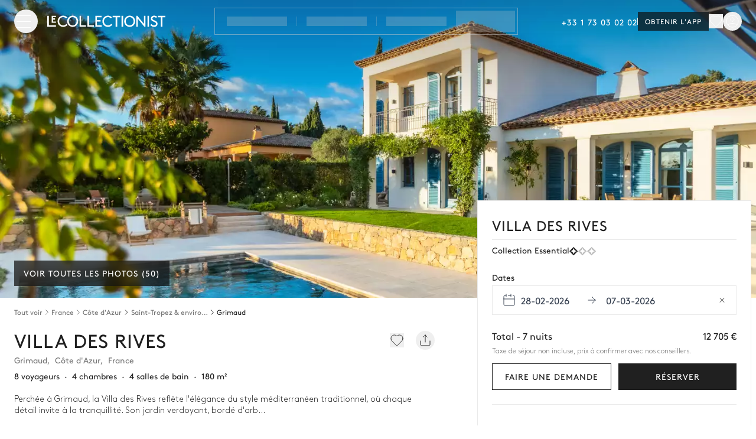

--- FILE ---
content_type: text/html;charset=utf-8
request_url: https://www.lecollectionist.com/fr/location-luxe/villa-des-rives-grimaud
body_size: 50623
content:
<!DOCTYPE html><html  lang="fr"><head><meta charset="utf-8"><meta name="viewport" content="width=device-width, initial-scale=1"><title>Villa des Rives, Grimaud — 4 chambres pour 8 personnes - Le Collectionist</title><style>.page-enter-active,.page-leave-active{transition:all .4s}.page-enter-from,.page-leave-to{filter:blur(1rem);opacity:0}</style><style>.default-layout[data-v-1a17bf55]{display:flex;flex-direction:column;min-height:100vh}</style><style>.lc-modal-share .lc-modal__close-button.close-button{border-width:1px;right:1rem;top:1.5rem;--tw-border-opacity:1;border-color:rgb(234 234 234/var(--tw-border-opacity,1))}@media(min-width:576px){.lc-modal-share .lc-modal__close-button.close-button{right:2.25rem}}.lc-modal-share .lc-modal__close-button.close-button{box-shadow:1px 1px 6px #0000001a}.lc-modal-share .lc-modal__content{padding:2rem 2.25rem}</style><style>.the-header .affix[data-v-972262e0]{top:calc(var(--header-height)*-1 - 3px);transition:top .5s ease-in-out}.the-header .affix-animate[data-v-972262e0]{top:0}</style><style>.header-burger[data-v-6681be97]{cursor:pointer;display:flex;height:1.25rem;position:relative;transition-duration:.5s;transition-property:all;transition-timing-function:cubic-bezier(.4,0,.2,1);width:1.5rem}[data-v-6681be97] .header-burger span{display:block;height:1px;left:0;position:absolute;transition-duration:.3s;transition-property:all;transition-timing-function:cubic-bezier(.4,0,.2,1);width:100%}[data-v-6681be97] .header-burger span:first-child{top:0}[data-v-6681be97] .header-burger span:nth-child(2){top:50%}[data-v-6681be97] .header-burger span:nth-child(3){top:100%}</style><style>.variant-alpha[data-v-c7cf2153]{background-color:#0f0f0fb3;--tw-text-opacity:1;color:rgb(255 255 255/var(--tw-text-opacity,1));--tw-backdrop-blur:blur(12px);-webkit-backdrop-filter:var(--tw-backdrop-blur) var(--tw-backdrop-brightness) var(--tw-backdrop-contrast) var(--tw-backdrop-grayscale) var(--tw-backdrop-hue-rotate) var(--tw-backdrop-invert) var(--tw-backdrop-opacity) var(--tw-backdrop-saturate) var(--tw-backdrop-sepia);backdrop-filter:var(--tw-backdrop-blur) var(--tw-backdrop-brightness) var(--tw-backdrop-contrast) var(--tw-backdrop-grayscale) var(--tw-backdrop-hue-rotate) var(--tw-backdrop-invert) var(--tw-backdrop-opacity) var(--tw-backdrop-saturate) var(--tw-backdrop-sepia)}@media(hover:hover)and (pointer:fine){.variant-alpha[data-v-c7cf2153]:hover{background-color:#0f0f0fcc}}.variant-alpha[data-v-c7cf2153]:focus-visible{outline-color:#0f0f0f}.variant-alpha[data-v-c7cf2153]:active{background-color:#0f0f0fe6}.variant-alpha[data-v-c7cf2153]:disabled{--tw-bg-opacity:1;background-color:rgb(234 234 234/var(--tw-bg-opacity,1));--tw-text-opacity:1;color:rgb(170 170 170/var(--tw-text-opacity,1))}.variant-outline-black[data-v-c7cf2153]{border-width:1px;--tw-border-opacity:1;border-color:rgb(32 32 32/var(--tw-border-opacity,1));--tw-bg-opacity:1;background-color:rgb(255 255 255/var(--tw-bg-opacity,1));--tw-text-opacity:1;color:rgb(32 32 32/var(--tw-text-opacity,1))}@media(hover:hover)and (pointer:fine){.variant-outline-black[data-v-c7cf2153]:hover{--tw-bg-opacity:1;background-color:rgb(247 247 247/var(--tw-bg-opacity,1))}}.variant-outline-black[data-v-c7cf2153]:focus-visible{outline-color:#202020}.variant-outline-black[data-v-c7cf2153]:active{--tw-bg-opacity:1;background-color:rgb(234 234 234/var(--tw-bg-opacity,1))}.variant-outline-black[data-v-c7cf2153]:disabled{--tw-border-opacity:1;border-color:rgb(234 234 234/var(--tw-border-opacity,1));--tw-bg-opacity:1;background-color:rgb(255 255 255/var(--tw-bg-opacity,1));--tw-text-opacity:1;color:rgb(170 170 170/var(--tw-text-opacity,1))}.variant-outline-grey[data-v-c7cf2153]{border-width:1px;--tw-border-opacity:1;border-color:rgb(234 234 234/var(--tw-border-opacity,1));--tw-bg-opacity:1;background-color:rgb(255 255 255/var(--tw-bg-opacity,1));--tw-text-opacity:1;color:rgb(32 32 32/var(--tw-text-opacity,1))}@media(hover:hover)and (pointer:fine){.variant-outline-grey[data-v-c7cf2153]:hover{--tw-bg-opacity:1;background-color:rgb(247 247 247/var(--tw-bg-opacity,1))}}.variant-outline-grey[data-v-c7cf2153]:focus-visible{outline-color:#202020}.variant-outline-grey[data-v-c7cf2153]:active{--tw-bg-opacity:1;background-color:rgb(234 234 234/var(--tw-bg-opacity,1))}.variant-outline-grey[data-v-c7cf2153]:disabled{--tw-border-opacity:1;background-color:transparent;border-color:rgb(234 234 234/var(--tw-border-opacity,1));--tw-text-opacity:1;color:rgb(170 170 170/var(--tw-text-opacity,1))}@media(hover:hover)and (pointer:fine){.variant-outline-grey[data-v-c7cf2153]:hover:disabled{background-color:transparent}}.variant-outline-grey[data-v-c7cf2153]:active:disabled{background-color:transparent}.variant-outline-white[data-v-c7cf2153]{border-width:1px;--tw-border-opacity:1;background-color:transparent;border-color:rgb(255 255 255/var(--tw-border-opacity,1));--tw-text-opacity:1;color:rgb(255 255 255/var(--tw-text-opacity,1))}@media(hover:hover)and (pointer:fine){.variant-outline-white[data-v-c7cf2153]:hover{background-color:#0f0f0f66}}.variant-outline-white[data-v-c7cf2153]:focus-visible{outline-color:#fff}.variant-outline-white[data-v-c7cf2153]:active{background-color:#0f0f0fcc}.variant-outline-white[data-v-c7cf2153]:disabled{--tw-border-opacity:1;border-color:rgb(76 76 76/var(--tw-border-opacity,1));--tw-text-opacity:1;color:rgb(170 170 170/var(--tw-text-opacity,1))}@media(hover:hover)and (pointer:fine){.variant-outline-white[data-v-c7cf2153]:hover:disabled{background-color:transparent}}.variant-outline-white[data-v-c7cf2153]:active:disabled{background-color:transparent}.variant-primary[data-v-c7cf2153]{--tw-bg-opacity:1;background-color:rgb(32 32 32/var(--tw-bg-opacity,1));--tw-text-opacity:1;color:rgb(255 255 255/var(--tw-text-opacity,1))}@media(hover:hover)and (pointer:fine){.variant-primary[data-v-c7cf2153]:hover{--tw-bg-opacity:1;background-color:rgb(15 15 15/var(--tw-bg-opacity,1))}}.variant-primary[data-v-c7cf2153]:focus-visible{outline-color:#0f0f0f}.variant-primary[data-v-c7cf2153]:active{--tw-bg-opacity:1;background-color:rgb(32 32 32/var(--tw-bg-opacity,1))}.variant-primary[data-v-c7cf2153]:disabled{--tw-bg-opacity:1;background-color:rgb(234 234 234/var(--tw-bg-opacity,1));--tw-text-opacity:1;color:rgb(170 170 170/var(--tw-text-opacity,1))}.variant-text-black[data-v-c7cf2153]{--tw-text-opacity:1;color:rgb(32 32 32/var(--tw-text-opacity,1))}@media(hover:hover)and (pointer:fine){.variant-text-black[data-v-c7cf2153]:hover{--tw-text-opacity:1;color:rgb(76 76 76/var(--tw-text-opacity,1))}}.variant-text-black[data-v-c7cf2153]:focus-visible{--tw-text-opacity:1;color:rgb(32 32 32/var(--tw-text-opacity,1))}.variant-text-black[data-v-c7cf2153]:active{--tw-text-opacity:1;color:rgb(117 117 117/var(--tw-text-opacity,1))}.variant-text-black[data-v-c7cf2153]:disabled{--tw-text-opacity:1;color:rgb(170 170 170/var(--tw-text-opacity,1))}.variant-text-white[data-v-c7cf2153]{--tw-text-opacity:1;color:rgb(255 255 255/var(--tw-text-opacity,1))}@media(hover:hover)and (pointer:fine){.variant-text-white[data-v-c7cf2153]:hover{color:#ffffffe6}}.variant-text-white[data-v-c7cf2153]:focus-visible{--tw-text-opacity:1;color:rgb(255 255 255/var(--tw-text-opacity,1))}.variant-text-white[data-v-c7cf2153]:active{color:#fff6}.variant-text-white[data-v-c7cf2153]:disabled{--tw-text-opacity:1;color:rgb(170 170 170/var(--tw-text-opacity,1))}.variant-inline-link[data-v-c7cf2153]{letter-spacing:0;text-transform:none;--tw-text-opacity:1;color:rgb(32 32 32/var(--tw-text-opacity,1));text-decoration-line:underline}@media(hover:hover)and (pointer:fine){.variant-inline-link[data-v-c7cf2153]:hover{--tw-text-opacity:1;color:rgb(76 76 76/var(--tw-text-opacity,1));text-decoration-line:underline}}.variant-inline-link[data-v-c7cf2153]:focus-visible{--tw-text-opacity:1;color:rgb(32 32 32/var(--tw-text-opacity,1))}.variant-inline-link[data-v-c7cf2153]:active{--tw-text-opacity:1;color:rgb(117 117 117/var(--tw-text-opacity,1))}.variant-inline-link[data-v-c7cf2153]:disabled{--tw-text-opacity:1;color:rgb(170 170 170/var(--tw-text-opacity,1))}.variant-inline-link[data-v-c7cf2153]{font:inherit}</style><style>.logo img{display:block;height:24px;min-width:188px;transition:filter .3s ease-in}.logo-white img{filter:invert(1);transition:filter .2s ease-in}</style><style>.empty-placeholder[data-v-b2814e0f]{align-items:center;aspect-ratio:1/1;display:flex;height:100%;justify-content:center;--tw-bg-opacity:1;background-color:rgb(247 247 247/var(--tw-bg-opacity,1));padding:.5rem}.empty-placeholder img[data-v-b2814e0f]{max-height:100px}</style><style>[data-v-213a5626] .lc-collapse-icon{height:1.5rem!important;width:1.5rem!important}.footer[data-v-213a5626]{contain-intrinsic-size:auto 1779px;content-visibility:auto}@media(min-width:576px){.footer[data-v-213a5626]{contain-intrinsic-size:auto 1665px}}@media(min-width:1170px){.footer[data-v-213a5626]{contain-intrinsic-size:auto 1242px}}</style><style>.base-input{align-items:center;border-width:1px;display:flex;height:51px;transition:border-color .15s ease-in-out,box-shadow .15s ease-in-out;width:100%;--tw-bg-opacity:1;background-clip:padding-box;background-color:rgb(255 255 255/var(--tw-bg-opacity,1));font-size:1rem;font-weight:400;line-height:140%;line-height:1.5;--tw-text-opacity:1;color:rgb(32 32 32/var(--tw-text-opacity,1))}.base-input:focus{--tw-border-opacity:1;border-color:rgb(247 247 247/var(--tw-border-opacity,1));--tw-bg-opacity:1;background-color:rgb(255 255 255/var(--tw-bg-opacity,1));--tw-text-opacity:1;color:rgb(32 32 32/var(--tw-text-opacity,1));--tw-shadow:0 0 0 1px #000;--tw-shadow-colored:0 0 0 1px var(--tw-shadow-color);box-shadow:var(--tw-ring-offset-shadow,0 0 #0000),var(--tw-ring-shadow,0 0 #0000),var(--tw-shadow);outline:2px solid transparent;outline-offset:2px}.base-input input{height:100%;padding:.375rem 1rem;width:100%;--tw-text-opacity:1;color:rgb(32 32 32/var(--tw-text-opacity,1))}.base-input input:focus{outline:2px solid transparent;outline-offset:2px}.base-input.base-input--focus{--tw-shadow:0 0 0 1px #000;--tw-shadow-colored:0 0 0 1px var(--tw-shadow-color);box-shadow:var(--tw-ring-offset-shadow,0 0 #0000),var(--tw-ring-shadow,0 0 #0000),var(--tw-shadow)}.base-input--prefix{padding-left:1rem;padding-right:.5rem}.base-input--prefix,.base-input--suffix{align-items:center;display:flex;flex:none;height:100%}.base-input--suffix{padding-left:.5rem;padding-right:1rem}.base-input--noBorder{border-style:none}.base-input--disabled,.base-input--disabled input{cursor:not-allowed;--tw-bg-opacity:1;background-color:rgb(234 234 234/var(--tw-bg-opacity,1));--tw-text-opacity:1;color:rgb(117 117 117/var(--tw-text-opacity,1))}.base-input--hasError-hasBorder{--tw-border-opacity:1;border-color:rgb(199 54 45/var(--tw-border-opacity,1))}.base-input--hasntError-hasBorder{--tw-border-opacity:1;border-color:rgb(234 234 234/var(--tw-border-opacity,1))}.base-input[disabled=disabled]{-webkit-text-fill-color:#eaeaea}.base-input input[type=number]::-webkit-inner-spin-button,.base-input input[type=number]::-webkit-outer-spin-button{-webkit-appearance:none;margin:0}</style><style>[data-v-0b25063a] .lc-collapse-icon{height:1.5rem!important;width:1.5rem!important}</style><style>.lc-collapse-content[data-v-39fdecda]{max-height:0;overflow:hidden;transition:max-height .75s ease-in-out}.lc-collapse-arrow[data-v-39fdecda]{align-items:center;display:flex;line-height:1;width:-moz-max-content;width:max-content}.lc-collapse-arrow[data-v-39fdecda]:focus{box-shadow:none}.lc-collapse-arrow .lc-collapse-icon[data-v-39fdecda]{display:block;height:10px;min-height:10px}.lc-collapse-arrow .lc-collapse-icon[data-v-39fdecda]:before{display:block;font-size:.75rem;height:10px}.lc-collapse-arrow--bottom .lc-collapse-icon[data-v-39fdecda]{transform:rotate(0)}.lc-collapse-arrow--bottom--active .lc-collapse-icon[data-v-39fdecda]{transform:rotate(-180deg)}.lc-collapse-arrow--right .lc-collapse-icon[data-v-39fdecda]{transform:rotate(-90deg)}.lc-collapse-arrow--right--active .lc-collapse-icon[data-v-39fdecda]{transform:rotate(0)}</style><style>.fade-enter-active[data-v-a58e6d6f],.fade-leave-active[data-v-a58e6d6f]{transition-duration:.3s;transition-property:opacity;transition-timing-function:cubic-bezier(.4,0,.2,1)}.fade-enter[data-v-a58e6d6f],.fade-leave-to[data-v-a58e6d6f]{opacity:0}</style><style>.inspiration-link[data-v-c9ecd65d]{display:inline-block;font-size:.875rem;line-height:140%;line-height:1.5rem;padding-bottom:.375rem;padding-top:.375rem;position:relative;--tw-text-opacity:1;color:rgb(32 32 32/var(--tw-text-opacity,1))}.inspiration-link[data-v-c9ecd65d]:after{bottom:.375rem;height:1px;left:0;position:absolute;transform-origin:bottom left;width:100%;--tw-scale-x:0;transform:translate(var(--tw-translate-x),var(--tw-translate-y)) rotate(var(--tw-rotate)) skew(var(--tw-skew-x)) skewY(var(--tw-skew-y)) scaleX(var(--tw-scale-x)) scaleY(var(--tw-scale-y));--tw-bg-opacity:1;background-color:rgb(170 170 170/var(--tw-bg-opacity,1));opacity:0;transition-duration:.5s;transition-property:all;transition-timing-function:cubic-bezier(.4,0,.2,1);transition-timing-function:cubic-bezier(0,0,.2,1);--tw-content:"";content:var(--tw-content)}@media(hover:hover)and (pointer:fine){.inspiration-link[data-v-c9ecd65d]:hover{--tw-text-opacity:1;color:rgb(170 170 170/var(--tw-text-opacity,1));text-decoration-line:none}.inspiration-link[data-v-c9ecd65d]:hover:after{--tw-scale-x:1;content:var(--tw-content);opacity:1;transform:translate(var(--tw-translate-x),var(--tw-translate-y)) rotate(var(--tw-rotate)) skew(var(--tw-skew-x)) skewY(var(--tw-skew-y)) scaleX(var(--tw-scale-x)) scaleY(var(--tw-scale-y))}}</style><style>.house-heading[data-v-281d9949]{height:340px}@media(min-width:768px){.house-heading[data-v-281d9949]{height:480px}}@media(min-width:992px){.house-heading[data-v-281d9949]{height:70vh}}[data-v-281d9949] .no-scroll-wrap{overflow-y:hidden}.house-photos-badge[data-v-281d9949]{background-color:#20202080;font-size:.875rem;line-height:140%;padding:.25rem .5rem;--tw-text-opacity:1;color:rgb(255 255 255/var(--tw-text-opacity,1))}[data-v-281d9949] .house-carousel__slider .swiper{height:100%}[data-v-281d9949] .house-carousel__slider .swiper-slide:before{background-image:linear-gradient(to bottom,var(--tw-gradient-stops));display:block;height:100%;position:absolute;width:100%;z-index:10;--tw-gradient-from:rgba(32,32,32,.3) var(--tw-gradient-from-position);--tw-gradient-to:rgba(32,32,32,0) var(--tw-gradient-to-position);--tw-gradient-stops:var(--tw-gradient-from),var(--tw-gradient-to);--tw-gradient-to:transparent var(--tw-gradient-to-position);--tw-gradient-stops:var(--tw-gradient-from),transparent var(--tw-gradient-via-position),var(--tw-gradient-to);--tw-gradient-via-position:40%;--tw-gradient-to:hsla(0,0%,53%,0) var(--tw-gradient-to-position);--tw-gradient-to-position:100%;--tw-content:"";content:var(--tw-content)}[data-v-281d9949] .house-carousel__slider .swiper img{height:100%;width:100%}.overlay-image[data-v-281d9949]:before{background-image:linear-gradient(to bottom,var(--tw-gradient-stops));display:block;height:100%;position:absolute;width:100%;z-index:10;--tw-gradient-from:rgba(32,32,32,.3) var(--tw-gradient-from-position);--tw-gradient-to:rgba(32,32,32,0) var(--tw-gradient-to-position);--tw-gradient-stops:var(--tw-gradient-from),var(--tw-gradient-to);--tw-gradient-to:transparent var(--tw-gradient-to-position);--tw-gradient-stops:var(--tw-gradient-from),transparent var(--tw-gradient-via-position),var(--tw-gradient-to);--tw-gradient-via-position:40%;--tw-gradient-to:hsla(0,0%,53%,0) var(--tw-gradient-to-position);--tw-gradient-to-position:100%;--tw-content:"";content:var(--tw-content)}</style><style>.no-scrollbar[data-v-a97f87ec]::-webkit-scrollbar{display:none}</style><style>@keyframes clicked-c61d3ac1{0%{transform:scale(1.16);fill:#4c4c4c;color:#4c4c4c}to{transform:scale(1);fill:#757575;color:#757575}}</style><style>.house-destination-breadcrumb__link[data-v-1c376a74],.house-destination-breadcrumb__link[data-v-1c376a74]:focus,.house-destination-breadcrumb__link[data-v-1c376a74]:hover{--tw-text-opacity:1;color:rgb(76 76 76/var(--tw-text-opacity,1))}</style><style>.house-informations[data-v-b5706aef]>:not(.fluid){margin-left:1rem;margin-right:1rem}</style><style>.house-description__mobile .lc-collapse[data-v-fd237cc5]{display:inline-flex;font-size:.875rem;font-weight:400;line-height:140%}</style><style>@media(min-width:992px){[data-v-a2a6896b] .house-inquiry__sticky-bottom{display:none}}</style><style>@keyframes baseModalFadeIn{0%{opacity:0}to{opacity:100%}}@keyframes baseModalFadeInTop{0%{opacity:0;transform:translateY(100%)}to{opacity:100%;transform:translateY(0)}}@keyframes baseModalFadeInBottom{0%{opacity:0;transform:translateY(-100%)}to{opacity:100%;transform:translateY(0)}}</style><style>button[data-v-a05600fe]:disabled{--tw-text-opacity:1;color:rgb(202 202 202/var(--tw-text-opacity,1))}[data-v-a05600fe] .swiper-slide{width:75%}@media(min-width:576px){[data-v-a05600fe] .swiper-slide{width:15rem}}@media(min-width:768px){.rooms-photos-carousel[data-v-a05600fe] .swiper:not(.swiper-initialized) .swiper-wrapper>.swiper-slide{margin-right:16px;width:calc(50% - 8px)}}</style><style>.leaflet-bar{box-shadow:none}.leaflet-bar .leaflet-control-zoom-in,.leaflet-bar .leaflet-control-zoom-out{border-radius:0!important}.house-map .leaflet-interactive{cursor:auto}</style><style>.title[data-v-895fd5b0]{--tw-bg-opacity:1;background-color:rgb(247 247 247/var(--tw-bg-opacity,1));color:rgb(32 32 32/var(--tw-text-opacity,1));font-size:.875rem;font-weight:600;padding-bottom:.75rem;padding-top:.75rem}.subtitle[data-v-895fd5b0],.title[data-v-895fd5b0]{line-height:140%;text-align:center;--tw-text-opacity:1}.subtitle[data-v-895fd5b0]{color:rgb(117 117 117/var(--tw-text-opacity,1));font-size:.625rem;font-weight:500}.item[data-v-895fd5b0],.subtitle[data-v-895fd5b0]{padding:.75rem .5rem}.item[data-v-895fd5b0]{align-items:center;display:flex;font-size:.875rem;gap:.625rem;line-height:140%}</style><style>.inquiry-block__loader{animation:Gradient 2s linear infinite;background:linear-gradient(-65deg,#fffd 37%,#fff0 50%,#fffd 62%);background-size:500% 500%;inset:0;overflow:hidden;position:absolute;z-index:10}</style><style>.house-reviews-global__slider .swiper-wrapper{padding-bottom:.875rem}.house-reviews-global__slider .swiper-pagination{align-items:center;display:flex;margin-left:1.5rem;margin-right:1.5rem;position:static;width:auto!important}.house-reviews-global__slider .swiper-pagination-bullet{border-width:1px;height:5px;width:5px;--tw-border-opacity:1;border-color:rgb(76 76 76/var(--tw-border-opacity,1))}.house-reviews-global__slider .swiper-pagination-bullet-active{border-width:0;height:8px;width:8px;--tw-bg-opacity:1;background-color:rgb(76 76 76/var(--tw-bg-opacity,1))}</style><style>.swiper-pagination.pagination-v2{align-items:center;display:flex;margin-left:1.5rem;margin-right:1.5rem;position:static;width:auto!important}.swiper-pagination.pagination-v2 .swiper-pagination-bullet{border-width:1px;height:5px;width:5px;--tw-border-opacity:1;border-color:rgb(76 76 76/var(--tw-border-opacity,1))}.swiper-pagination.pagination-v2 .swiper-pagination-bullet-active{border-width:0;height:8px;width:8px;--tw-bg-opacity:1;background-color:rgb(76 76 76/var(--tw-bg-opacity,1))}</style><style>.similar-houses__slider[data-v-bedb18b4] .swiper-wrapper{margin-bottom:1.25rem}@media(min-width:576px){.similar-houses__slider[data-v-bedb18b4]>.swiper>.swiper-wrapper>.swiper-slide{overflow:visible}}.similar-houses__slider[data-v-bedb18b4] h2{margin-bottom:.5rem!important}@media(min-width:768px){.similar-houses__slider[data-v-bedb18b4] .swiper:not(.swiper-initialized) .swiper-wrapper>.swiper-slide{margin-right:16px;width:calc(33.33333% - 10.66667px)}}</style><style>.modal.fade .modal-dialog.inquiry-block__modal--visible{overflow:visible}.inquiry-date-picker__base-calendar.disabled{cursor:pointer}.inquiry-date-picker__calendar{margin:0 0 1.5rem}.inquiry-date-picker__calendar .datepicker__close-button{display:none}@media screen and (max-width:767px){.inquiry-date-picker__calendar .datepicker.show-tooltip .datepicker__months,.inquiry-date-picker__calendar .datepicker__months{height:calc(100% - 170px)}}.inquiry-date-picker__calendar .datepicker__wrapper{height:0!important}.inquiry-date-picker__calendar .datepicker__clear-button,.inquiry-date-picker__calendar .datepicker__dummy-wrapper,.inquiry-date-picker__calendar label{display:none}@media(min-width:768px){.inquiry-date-picker__calendar .datepicker__wrapper{height:51px!important}.inquiry-date-picker__calendar label{display:inline-block}.inquiry-date-picker__calendar .datepicker__dummy-wrapper{display:flex}.inquiry-date-picker__calendar .datepicker__clear-button{display:block}.inquiry-date-picker__base-calendar .datepicker__wrapper .datepicker{left:0}}@media(min-width:992px){.inquiry-date-picker__base-calendar .datepicker__wrapper .datepicker{left:auto}}.inquiry-date-picker__minimum-stay{font-size:.75rem;line-height:140%;margin:.25rem 0 0}.inquiry-date-picker__minimum-stay--danger{--tw-text-opacity:1;color:rgb(199 54 45/var(--tw-text-opacity,1))}.gray-500{--tw-text-opacity:1;color:rgb(117 117 117/var(--tw-text-opacity,1))}</style><style>.base-map[data-v-edffb135]{height:100%;z-index:10}[data-v-edffb135] .leaflet-container a{--tw-text-opacity:1;color:rgb(32 32 32/var(--tw-text-opacity,1));text-decoration-line:none}</style><style>.base-calendar--hasError .calendar_input{border-width:1px;--tw-border-opacity:1;border-color:rgb(199 54 45/var(--tw-border-opacity,1))}.calendar_wrapper{z-index:10}.vue-calendar .calendar_day--in-period .calendar_day--day-number{color:rgb(32 32 32/var(--tw-text-opacity,1))}@supports (text-wrap:nowrap){.vue-calendar .calendar_input-text--checkIn{text-wrap:nowrap}}@supports not (text-wrap:nowrap){.vue-calendar .calendar_input-text--checkIn{min-width:6rem}}.vue-calendar .calendar_wrapper_month{--tw-text-opacity:1;color:rgb(32 32 32/var(--tw-text-opacity,1))}.vue-calendar .calendar_day--day-number{font-weight:300}.vue-calendar .calendar_day--in-period .calendar_day--day-number{font-weight:300;--tw-text-opacity:1;color:rgb(170 170 170/var(--tw-text-opacity,1))}.vue-calendar .calendar_day--is-a-day-period .calendar_day--day-number{font-weight:700}</style><style>.vue-calendar .calendar_wrapper_content-header-days{display:grid;grid-template-columns:repeat(7,minmax(0,1fr));padding-bottom:.375rem;padding-top:1.25rem}.vue-calendar .calendar-days{color:var(--calendar-header-days-color);font-size:14px;text-align:center}.calendar_footer{display:flex;flex-direction:column;padding-left:1rem;padding-right:1rem;padding-top:1rem}@media(min-width:768px){.calendar_footer{padding-left:0;padding-right:0}}.calendar_footer{border-color:var(--calendar-mobile-header-border-bottom-days)}.calendar_footer--button{align-items:center;display:flex;justify-content:space-between;padding-left:.75rem;padding-right:.75rem}@media(min-width:768px){.calendar_footer--button{justify-content:flex-end;padding-left:0;padding-right:0}}.calendar_footer--button-clear,.calendar_footer--button-close{font-size:14px;font-weight:500}@media(min-width:768px){.calendar_footer--button-clear,.calendar_footer--button-close{padding-left:1rem}}.calendar_footer--button-clear{--tw-text-opacity:1;color:rgb(32 32 32/var(--tw-text-opacity));text-decoration-line:underline}.calendar_footer--button-close{--tw-text-opacity:1;color:rgb(3 61 61/var(--tw-text-opacity))}.vue-calendar .calendar_day_haldDay[data-v-ed1cb25f]{height:200%;position:absolute;width:200%;--tw-rotate:45deg;transform:translate(var(--tw-translate-x),var(--tw-translate-y)) rotate(var(--tw-rotate)) skew(var(--tw-skew-x)) skewY(var(--tw-skew-y)) scaleX(var(--tw-scale-x)) scaleY(var(--tw-scale-y))}.vue-calendar .calendar_day_haldDay--checkIn[data-v-ed1cb25f]{background:var(--day-disabled);right:-140%;top:0}.vue-calendar .calendar_day_haldDay--checkOut[data-v-ed1cb25f]{background:var(--day-disabled);right:0;top:-140%}.vue-calendar .calendar_day--checkIn .calendar_day_haldDay--checkIn[data-v-ed1cb25f],.vue-calendar .calendar_day--checkOut .calendar_day_haldDay--checkOut[data-v-ed1cb25f]{background:var(--day-checkIn-checkOut)}.vue-calendar .calendar_header{align-items:center;display:grid;gap:1rem;grid-template-columns:repeat(3,minmax(0,1fr));position:relative}@media(min-width:768px){.vue-calendar .calendar_header{grid-template-columns:repeat(2,minmax(0,1fr))}}.vue-calendar .calendar_header_mobile{align-items:center;display:flex;gap:1rem;justify-content:space-between;margin-bottom:1.5rem;position:relative}.vue-calendar .calendar_header-left-button,.vue-calendar .calendar_header-right-button{background-color:var(--calendar-paginate-bg);border-color:var(--calendar-paginate-border-color);color:var(--calendar-paginate-text-color)}.vue-calendar .calendar_header-left-button:hover,.vue-calendar .calendar_header-right-button:hover{background-color:var(--calendar-paginate-hover-bg);border-color:var(--calendar-paginate-hover-border);color:var(--calendar-paginate-hover-text)}.vue-calendar .calendar_header-left-button:disabled,.vue-calendar .calendar_header-right-button:disabled{background-color:var(--calendar-paginate-disabled-bg);border-color:var(--calendar-paginate-disabled-border);color:var(--calendar-paginate-disabled-text)}.vue-calendar .calendar_header-left{display:flex;justify-content:flex-start}.vue-calendar .calendar_header-right{display:flex;justify-content:flex-end}.vue-calendar .calendar_header-text{align-items:center;color:var(--calendar-text-color);display:flex;font-size:14px;font-weight:700;margin:0;padding-left:.75rem;padding-right:.75rem;text-transform:capitalize}.vue-calendar .calendar_header-left-button,.vue-calendar .calendar_header-right-button{align-items:center;display:flex;justify-content:center;transition-duration:.3s}.vue-calendar .calendar_header-left-button:focus,.vue-calendar .calendar_header-right-button:focus{outline:2px solid transparent;outline-offset:2px}.vue-calendar .calendar_header-left-button:disabled,.vue-calendar .calendar_header-right-button:disabled{pointer-events:none}.vue-calendar .calendar_input{align-items:center;background-color:var(--calendar-input-bg);border-color:var(--calendar-input-border);border-width:1px;cursor:pointer;display:flex;height:50px;justify-content:space-between;padding-left:1rem;padding-right:1rem}.vue-calendar .calendar_input-left-part{align-items:center;display:flex;height:100%;width:100%}.vue-calendar .calendar_input-calendar{margin-right:.5rem}.vue-calendar .calendar_input-calendar--checkIn{--tw-text-opacity:1;color:rgb(55 65 81/var(--tw-text-opacity))}.vue-calendar .calendar_input-text{align-items:center;display:flex;margin:0}.vue-calendar .calendar_input-arrowRight--hasnt-checkIn,.vue-calendar .calendar_input-calendar--hasnt-checkIn,.vue-calendar .calendar_input-text--hasnt-checkIn{color:#aaa}.vue-calendar .calendar_input-text--checkIn{--tw-text-opacity:1;color:rgb(55 65 81/var(--tw-text-opacity))}.vue-calendar .calendar_input-arrowRight{margin-left:1rem;margin-right:1rem}.vue-calendar .calendar_input-arrowRight--checkIn{--tw-text-opacity:1;color:rgb(55 65 81/var(--tw-text-opacity))}.calendar_tooltip[data-v-53fba03f]{bottom:100%;left:50%;position:absolute;z-index:20;--tw-translate-x:-50%;transform:translate(var(--tw-translate-x),var(--tw-translate-y)) rotate(var(--tw-rotate)) skew(var(--tw-skew-x)) skewY(var(--tw-skew-y)) scaleX(var(--tw-scale-x)) scaleY(var(--tw-scale-y))}.calendar_tooltip-arrow[data-v-53fba03f]{height:0;left:50%;position:absolute;top:100%;width:0;--tw-translate-x:-50%;border-left-color:transparent;border-left-width:8px;border-right-color:transparent;border-right-width:8px;border-top-color:var(--calendar-tooltip-border);border-top-width:8px;transform:translate(var(--tw-translate-x),var(--tw-translate-y)) rotate(var(--tw-rotate)) skew(var(--tw-skew-x)) skewY(var(--tw-skew-y)) scaleX(var(--tw-scale-x)) scaleY(var(--tw-scale-y))}.calendar_tooltip--content[data-v-53fba03f]{background-color:var(--calendar-tooltip-bg);border-color:var(--calendar-tooltip-border);border-radius:4px;border-width:1px;color:var(--calendar-tooltip-text);font-size:10px;left:0;padding:.5rem 1rem;position:relative;right:0;text-align:center;transform:translate(var(--tw-translate-x),var(--tw-translate-y)) rotate(var(--tw-rotate)) skew(var(--tw-skew-x)) skewY(var(--tw-skew-y)) scaleX(var(--tw-scale-x)) scaleY(var(--tw-scale-y));white-space:pre-line;width:-moz-max-content;width:max-content}.calendar_day-wrap-tooltip--left .calendar_tooltip--content--min[data-v-53fba03f]{--tw-translate-x:5em;transform:translate(var(--tw-translate-x),var(--tw-translate-y)) rotate(var(--tw-rotate)) skew(var(--tw-skew-x)) skewY(var(--tw-skew-y)) scaleX(var(--tw-scale-x)) scaleY(var(--tw-scale-y))}.calendar_day-wrap-tooltip--left .calendar_tooltip--content--max[data-v-53fba03f]{--tw-translate-x:9em;transform:translate(var(--tw-translate-x),var(--tw-translate-y)) rotate(var(--tw-rotate)) skew(var(--tw-skew-x)) skewY(var(--tw-skew-y)) scaleX(var(--tw-scale-x)) scaleY(var(--tw-scale-y))}.calendar_day-wrap-tooltip--center .calendar_tooltip--content[data-v-53fba03f]{left:50%;--tw-translate-x:-50%;transform:translate(var(--tw-translate-x),var(--tw-translate-y)) rotate(var(--tw-rotate)) skew(var(--tw-skew-x)) skewY(var(--tw-skew-y)) scaleX(var(--tw-scale-x)) scaleY(var(--tw-scale-y))}.calendar_day-wrap-tooltip--right .calendar_tooltip--content--min[data-v-53fba03f]{--tw-translate-x:-6em;transform:translate(var(--tw-translate-x),var(--tw-translate-y)) rotate(var(--tw-rotate)) skew(var(--tw-skew-x)) skewY(var(--tw-skew-y)) scaleX(var(--tw-scale-x)) scaleY(var(--tw-scale-y))}.calendar_day-wrap-tooltip--right .calendar_tooltip--content--max[data-v-53fba03f]{--tw-translate-x:-9em;transform:translate(var(--tw-translate-x),var(--tw-translate-y)) rotate(var(--tw-rotate)) skew(var(--tw-skew-x)) skewY(var(--tw-skew-y)) scaleX(var(--tw-scale-x)) scaleY(var(--tw-scale-y))}.vue-calendar{--calendar-vh:1vh;--calendar-wrapper:#fff;--calendar-tooltip-bg:#202020;--calendar-tooltip-border:#202020;--calendar-tooltip-text:#fff;--calendar-half-day-color:#757575;--calendar-half-day-color-active:#222;--calendar-text-color:#202020;--calendar-header-days-color:#757575;--day-border:#fff;--day-checkIn-checkOut:#8ebbbb;--day-disabled:#aaa;--day-hovering-with-checkIn:#8ebbbb;--day-range-days:#daebeb;--calendar-disabled-opacity:.5;--calendar-mobile-header-border-bottom-days:#eee;--calendar-input-bg:#fff;--calendar-input-border:#f0f2f6;--calendar-input-shadow:0 0 0 .2rem #eee;--calendar-paginate-bg:#fff;--calendar-paginate-text-color:#202020;--calendar-paginate-border-color:#f0f2f6;--calendar-paginate-hover-bg:#fff;--calendar-paginate-hover-text:#202020;--calendar-paginate-hover-border:#202020;--calendar-paginate-disabled-bg:#fff;--calendar-paginate-disabled-border:#f0f2f6;--calendar-paginate-disabled-text:#f0f2f6;--day-today:#264646}*,:after,:before{--tw-border-spacing-x:0;--tw-border-spacing-y:0;--tw-translate-x:0;--tw-translate-y:0;--tw-rotate:0;--tw-skew-x:0;--tw-skew-y:0;--tw-scale-x:1;--tw-scale-y:1;--tw-pan-x: ;--tw-pan-y: ;--tw-pinch-zoom: ;--tw-scroll-snap-strictness:proximity;--tw-gradient-from-position: ;--tw-gradient-via-position: ;--tw-gradient-to-position: ;--tw-ordinal: ;--tw-slashed-zero: ;--tw-numeric-figure: ;--tw-numeric-spacing: ;--tw-numeric-fraction: ;--tw-ring-inset: ;--tw-ring-offset-width:0px;--tw-ring-offset-color:#fff;--tw-ring-color:rgba(59,130,246,.5);--tw-ring-offset-shadow:0 0 #0000;--tw-ring-shadow:0 0 #0000;--tw-shadow:0 0 #0000;--tw-shadow-colored:0 0 #0000;--tw-blur: ;--tw-brightness: ;--tw-contrast: ;--tw-grayscale: ;--tw-hue-rotate: ;--tw-invert: ;--tw-saturate: ;--tw-sepia: ;--tw-drop-shadow: ;--tw-backdrop-blur: ;--tw-backdrop-brightness: ;--tw-backdrop-contrast: ;--tw-backdrop-grayscale: ;--tw-backdrop-hue-rotate: ;--tw-backdrop-invert: ;--tw-backdrop-opacity: ;--tw-backdrop-saturate: ;--tw-backdrop-sepia: }::backdrop{--tw-border-spacing-x:0;--tw-border-spacing-y:0;--tw-translate-x:0;--tw-translate-y:0;--tw-rotate:0;--tw-skew-x:0;--tw-skew-y:0;--tw-scale-x:1;--tw-scale-y:1;--tw-pan-x: ;--tw-pan-y: ;--tw-pinch-zoom: ;--tw-scroll-snap-strictness:proximity;--tw-gradient-from-position: ;--tw-gradient-via-position: ;--tw-gradient-to-position: ;--tw-ordinal: ;--tw-slashed-zero: ;--tw-numeric-figure: ;--tw-numeric-spacing: ;--tw-numeric-fraction: ;--tw-ring-inset: ;--tw-ring-offset-width:0px;--tw-ring-offset-color:#fff;--tw-ring-color:rgba(59,130,246,.5);--tw-ring-offset-shadow:0 0 #0000;--tw-ring-shadow:0 0 #0000;--tw-shadow:0 0 #0000;--tw-shadow-colored:0 0 #0000;--tw-blur: ;--tw-brightness: ;--tw-contrast: ;--tw-grayscale: ;--tw-hue-rotate: ;--tw-invert: ;--tw-saturate: ;--tw-sepia: ;--tw-drop-shadow: ;--tw-backdrop-blur: ;--tw-backdrop-brightness: ;--tw-backdrop-contrast: ;--tw-backdrop-grayscale: ;--tw-backdrop-hue-rotate: ;--tw-backdrop-invert: ;--tw-backdrop-opacity: ;--tw-backdrop-saturate: ;--tw-backdrop-sepia: }.vue-calendar li{list-style-type:none}.vue-calendar button{-webkit-appearance:none;-moz-appearance:none;appearance:none;border-width:0;--tw-bg-opacity:1;background-color:rgb(255 255 255/var(--tw-bg-opacity));--tw-shadow:0 0 #0000;--tw-shadow-colored:0 0 #0000;box-shadow:var(--tw-ring-offset-shadow,0 0 #0000),var(--tw-ring-shadow,0 0 #0000),var(--tw-shadow)}.vue-calendar{position:relative;-webkit-user-select:none;-moz-user-select:none;user-select:none;width:100%}.vue-calendar .calendar_input-open{box-shadow:var(--calendar-input-shadow)}.vue-calendar .calendar_wrapper{background-color:var(--calendar-wrapper);z-index:20}.vue-calendar .calendar_wrapper:not(.calendar_wrapper--year){padding:1.5rem}@media(min-width:768px){.vue-calendar .calendar_wrapper:not(.calendar_wrapper--year){position:absolute;top:100%;--tw-shadow:0 4px 6px -1px rgba(0,0,0,.1),0 2px 4px -2px rgba(0,0,0,.1);--tw-shadow-colored:0 4px 6px -1px var(--tw-shadow-color),0 2px 4px -2px var(--tw-shadow-color);box-shadow:var(--tw-ring-offset-shadow,0 0 #0000),var(--tw-ring-shadow,0 0 #0000),var(--tw-shadow)}}.vue-calendar .calendar_wrapper.calendar_wrapper--visible{display:block!important;margin-left:auto!important;margin-right:auto!important;position:static!important;width:100%!important}.vue-calendar .calendar_wrapper:not(.calendar_wrapper--affix) .calendar_wrapper_content{display:grid}@media(min-width:768px){.vue-calendar .calendar_wrapper:not(.calendar_wrapper--affix) .calendar_wrapper_content{gap:3rem;grid-template-columns:repeat(2,minmax(0,1fr))}}.vue-calendar .calendar_wrapper:not(.calendar_wrapper--affix).calendar_wrapper--year .calendar_wrapper_content{display:grid}@media(min-width:768px){.vue-calendar .calendar_wrapper:not(.calendar_wrapper--affix).calendar_wrapper--year .calendar_wrapper_content{gap:3rem;grid-template-columns:repeat(4,minmax(0,1fr))}}.vue-calendar .calendar_wrapper_content-days{display:grid;grid-template-columns:repeat(7,minmax(0,1fr))}.vue-calendar .calendar_day-wrap{border-color:var(--day-border);border-width:.5px;height:0;padding-bottom:100%;position:relative}.vue-calendar .calendar_day-wrap--no-border{border-width:0;pointer-events:none}.vue-calendar .calendar_day-wrap--disabled{pointer-events:none}.vue-calendar .calendar_day{font-size:16px;height:100%;left:0;overflow:hidden;position:absolute;right:0;width:100%}.vue-calendar .calendar_day:focus{outline:2px solid transparent;outline-offset:2px}.vue-calendar .calendar_day--today:after{background-color:var(--day-today);border-radius:9999px;bottom:.25rem;content:"";display:block;height:.25rem;left:0;margin-left:auto;margin-right:auto;position:absolute;right:0;width:.25rem}.vue-calendar .calendar_day--hovering:not(.calendar_day--checkIn),.vue-calendar .calendar_day_between--checkIn-checkOut{background-color:var(--day-range-days)}.vue-calendar .calendar_day-in-half-day--checkIn{pointer-events:none}.vue-calendar .calendar_day-in-half-day--checkIn:hover{--tw-bg-opacity:1;background-color:rgb(255 255 255/var(--tw-bg-opacity))}.vue-calendar .calendar_day-in-half-day--checkIn .calendar_day--day-number,.vue-calendar .calendar_day-in-half-day--checkOut:not(.calendar_day--checkIn) .calendar_day--day-number{color:var(--calendar-half-day-color);font-weight:700}.vue-calendar .calendar_day--checkIn--single{background-color:var(--day-range-days)}.vue-calendar .calendar_day--hovering-checkIn:not(.calendar_day-in-half-day--checkIn){background-color:var(--day-hovering-with-checkIn)}.vue-calendar .calendar_day--hovering-checkIn.calendar_day-in-half-day--checkIn{background-color:var(--day-hovering-with-checkIn)}.vue-calendar .calendar_day--is-a-day-period{color:#202020;font-weight:700}.vue-calendar .calendar_day--day-number{left:50%;position:absolute;top:50%;z-index:6;--tw-translate-x:-50%;--tw-translate-y:-50%;color:var(--calendar-text-color);transform:translate(var(--tw-translate-x),var(--tw-translate-y)) rotate(var(--tw-rotate)) skew(var(--tw-skew-x)) skewY(var(--tw-skew-y)) scaleX(var(--tw-scale-x)) scaleY(var(--tw-scale-y))}.vue-calendar .calendar_day-wrap--disabled .calendar_day:not(.calendar_day--booking) .calendar_day--day-number{color:var(--day-disabled);font-weight:400;pointer-events:none;text-decoration-line:line-through}.vue-calendar .calendar_day-wrap--disabled .calendar_day.calendar_day--booking .calendar_day--day-number{font-weight:400;pointer-events:none}.vue-calendar .calendar_day--in-period .calendar_day--day-number{color:var(--day-disabled);font-weight:400;pointer-events:none}.vue-calendar .event-none{pointer-events:none}.vue-calendar .calendar_wrapper--year{width:100%}.vue-calendar .calendar_wrapper_content--year{-moz-column-gap:1.5rem;column-gap:1.5rem;display:grid;grid-template-columns:repeat(4,minmax(0,1fr));row-gap:1.5rem}.vue-calendar .calendar_paginate-wrapper{align-items:center;display:flex;margin-bottom:2rem;margin-top:2rem}.vue-calendar .calendar_paginate-wrapper--left-content{align-items:center;display:flex}.vue-calendar .calendar_paginate-button{align-items:center;background-color:var(--calendar-paginate-bg);border-color:var(--calendar-paginate-border-color);border-width:1px;color:var(--calendar-paginate-text-color);display:flex;height:48px;justify-content:center;transition-duration:.3s;width:48px}.vue-calendar .calendar_paginate-button:disabled{background-color:var(--calendar-paginate-disabled-bg);border-color:var(--calendar-paginate-disabled-border);color:var(--calendar-paginate-disabled-text)}.vue-calendar .calendar_paginate-year{width:5rem}.vue-calendar .calendar_paginate-year,.vue-calendar .calendar_today-button{align-items:center;border-width:1px;display:flex;height:48px;justify-content:center;margin-left:.75rem;margin-right:.75rem;--tw-border-opacity:1;border-color:rgb(229 231 235/var(--tw-border-opacity));font-weight:700;padding-left:1rem;padding-right:1rem;text-align:center}.vue-calendar .calendar_day-wrap--disabled .calendar_day--booking{pointer-events:auto;text-decoration-line:line-through}.vue-calendar .calendar_wrapper--right{left:auto;right:0}.vue-calendar .calendar_wrapper--left{left:auto;right:auto}.vue-calendar .calendar_wrapper--single .calendar_wrapper_content{display:block}.vue-calendar--disabled{opacity:var(--calendar-disabled-opacity);pointer-events:none}.calendar_wrapper_month{font-size:14px;font-weight:700;padding-bottom:1.5rem;text-align:center;text-transform:capitalize}@media(min-width:768px){.calendar_wrapper_month{padding-bottom:0;padding-top:0}.vue-calendar .calendar_wrapper:not(.calendar_wrapper--year):not(.calendar_wrapper--affix){width:780px}.vue-calendar .calendar_wrapper.calendar_wrapper--single{width:380px}.vue-calendar .calendar_today-button:hover{background-color:var(--calendar-paginate-hover-bg);border-color:var(--calendar-paginate-hover-border);color:var(--calendar-today-text)}.vue-calendar .calendar_paginate-button:hover{background-color:var(--calendar-paginate-hover-bg);border-color:var(--calendar-paginate-hover-border);color:var(--calendar-paginate-hover-text)}.vue-calendar .calendar_wrapper:not(.calendar_wrapper--affix) .calendar_wrap_month:first-child{position:relative}.vue-calendar .calendar_wrapper:not(.calendar_wrapper--affix) .calendar_wrap_month:first-child:after{bottom:0;display:block;height:calc(100% + 1.5rem);left:calc(100% + 1.5rem);position:absolute;width:1px;--tw-translate-x:-50%;transform:translate(var(--tw-translate-x),var(--tw-translate-y)) rotate(var(--tw-rotate)) skew(var(--tw-skew-x)) skewY(var(--tw-skew-y)) scaleX(var(--tw-scale-x)) scaleY(var(--tw-scale-y));--tw-bg-opacity:1;background-color:rgb(229 231 235/var(--tw-bg-opacity));--tw-content:"";content:var(--tw-content)}}.vue-calendar .calendar_wrapper.calendar_wrapper--affix{left:0;min-height:calc(var(--vh, 1vh)*100);padding:0;position:fixed;right:0;top:0}.vue-calendar .calendar_wrapper.calendar_wrapper--affix .calendar_wrapper_content{height:calc(100vh - 100px - var(--vh, 1vh));overflow-y:auto;padding:1rem}</style><style>.search__house-card[data-v-9b15d8ed]{display:block;height:100%;--tw-bg-opacity:1;background-color:rgb(255 255 255/var(--tw-bg-opacity,1));--tw-text-opacity:1;color:rgb(32 32 32/var(--tw-text-opacity,1))}@media(hover:hover)and (pointer:fine){.search__house-card[data-v-9b15d8ed]:hover{text-decoration-line:none;--tw-shadow:0 2px 36px 0 hsla(0,0%,79%,.5);--tw-shadow-colored:0 2px 36px 0 var(--tw-shadow-color);box-shadow:var(--tw-ring-offset-shadow,0 0 #0000),var(--tw-ring-shadow,0 0 #0000),var(--tw-shadow)}}@media(min-width:768px){.search__house-card[data-v-9b15d8ed]{border-width:1px;--tw-border-opacity:1;border-color:rgb(234 234 234/var(--tw-border-opacity,1))}}</style><style>.swiper-pagination.pagination-v1{align-items:center;bottom:1rem;display:flex;justify-content:center}.swiper-pagination.pagination-v1 .swiper-pagination-bullet{height:.25rem;width:.25rem;--tw-bg-opacity:1;background-color:rgb(255 255 255/var(--tw-bg-opacity,1));opacity:.8}.swiper-pagination.pagination-v1 .swiper-pagination-bullet-active{height:.5rem;opacity:1;width:.5rem}</style><link rel="stylesheet" href="/_nuxt/entry.Ce2SKlHd.css" crossorigin><link rel="stylesheet" href="/_nuxt/useHouseInquiryBooking.gKupTD4S.css" crossorigin><link rel="stylesheet" href="/_nuxt/BaseButton.D7-fM34E.css" crossorigin><link rel="stylesheet" href="/_nuxt/BaseCollapse.2NN6NnXT.css" crossorigin><link rel="preload" href="/fonts/ayer/Ayer-Medium.woff2" as="font" type="font/woff2" crossorigin="anonymous"><link rel="preload" href="/fonts/brown/Brown-Light.woff2" as="font" type="font/woff2" crossorigin="anonymous"><link rel="preload" href="/fonts/brown/Brown-Regular.woff2" as="font" type="font/woff2" crossorigin="anonymous"><link rel="preload" href="/fonts/gtalpina/GTAlpina-Light.woff2" as="font" type="font/woff2" crossorigin="anonymous"><link rel="preload" as="image" href="https://cdn.lecollectionist.com/__collectionist__/production/uploads/photos/house-6493/2022-12-23-48452fb20b477cb429b6173bdedf876e.jpg?width=2880&force_format=webp&q=50" imagesizes="(max-width: 768px) 100vw, (max-width: 992px) 100vw, (max-width: 1170px) 100vw, (max-width: 1440px) 100vw, 100vw" imagesrcset="https://cdn.lecollectionist.com/__collectionist__/production/uploads/photos/house-6493/2022-12-23-48452fb20b477cb429b6173bdedf876e.jpg?width=576&force_format=webp&q=50 576w, https://cdn.lecollectionist.com/__collectionist__/production/uploads/photos/house-6493/2022-12-23-48452fb20b477cb429b6173bdedf876e.jpg?width=768&force_format=webp&q=50 768w, https://cdn.lecollectionist.com/__collectionist__/production/uploads/photos/house-6493/2022-12-23-48452fb20b477cb429b6173bdedf876e.jpg?width=992&force_format=webp&q=50 992w, https://cdn.lecollectionist.com/__collectionist__/production/uploads/photos/house-6493/2022-12-23-48452fb20b477cb429b6173bdedf876e.jpg?width=1152&force_format=webp&q=50 1152w, https://cdn.lecollectionist.com/__collectionist__/production/uploads/photos/house-6493/2022-12-23-48452fb20b477cb429b6173bdedf876e.jpg?width=1170&force_format=webp&q=50 1170w, https://cdn.lecollectionist.com/__collectionist__/production/uploads/photos/house-6493/2022-12-23-48452fb20b477cb429b6173bdedf876e.jpg?width=1440&force_format=webp&q=50 1440w, https://cdn.lecollectionist.com/__collectionist__/production/uploads/photos/house-6493/2022-12-23-48452fb20b477cb429b6173bdedf876e.jpg?width=1536&force_format=webp&q=50 1536w, https://cdn.lecollectionist.com/__collectionist__/production/uploads/photos/house-6493/2022-12-23-48452fb20b477cb429b6173bdedf876e.jpg?width=1984&force_format=webp&q=50 1984w, https://cdn.lecollectionist.com/__collectionist__/production/uploads/photos/house-6493/2022-12-23-48452fb20b477cb429b6173bdedf876e.jpg?width=2340&force_format=webp&q=50 2340w, https://cdn.lecollectionist.com/__collectionist__/production/uploads/photos/house-6493/2022-12-23-48452fb20b477cb429b6173bdedf876e.jpg?width=2880&force_format=webp&q=50 2880w" fetchpriority="high"><script type="module" src="/_nuxt/DEGWfCqW.js" crossorigin></script><link rel="manifest" href="/manifest.json"><link rel="apple-touch-icon" type="image/x-icon" sizes="180x180" href="/apple-touch-icon.png"><link rel="icon" type="image/png" sizes="16x16" href="/favicon-light-16x16.png?v=1" media="(prefers-color-scheme: light)"><link rel="icon" type="image/png" sizes="16x16" href="/favicon-dark-16x16.png?v=1" media="(prefers-color-scheme: dark)"><link rel="icon" type="image/png" href="/favicon-light-32x32.png?v=1" sizes="32x32" media="(prefers-color-scheme: light)"><link rel="icon" type="image/png" href="/favicon-dark-32x32.png?v=1" sizes="32x32" media="(prefers-color-scheme: dark)"><meta content="IE=edge,chrome=1" http-equiv="X-UA-Compatible"><meta name="description" content="Perchée à Grimaud, la Villa des Rives reflète l'élégance du style méditerranéen traditionnel, où chaque détail invite à la tranquillité. Son jardin verdoyant, bordé d'arbres, mène à une piscine éclatante, tandis que l'extérieur devient un véritable lieu de vie. "><meta name="theme-color" content="#202020"><script type="application/ld+json">{"@context":"https://schema.org","@graph":[{"@type":"Organization","@id":"https://www.lecollectionist.com/fr#organization","name":"Le Collectionist","url":"https://www.lecollectionist.com/fr","logo":"https://cdn.lecollectionist.com/__collectionist__/production/assets/images/lc-logo.svg","foundingDate":"2014","address":{"@type":"PostalAddress","streetAddress":"65 Rue de la Victoire","addressLocality":"Paris","postalCode":"75009","addressCountry":"FR"},"telephone":"+33 1 73 03 02 02","contactPoint":[{"@type":"ContactPoint","telephone":"+33 1 73 03 02 02","contactType":"customer service","areaServed":"Worldwide","availableLanguage":["French","English"],"email":"contact@lecollectionist.com"},{"@type":"ContactPoint","telephone":"+33 1 73 03 02 02","contactType":"sales","areaServed":"Worldwide","availableLanguage":["French","English"]}],"award":["Condé Nast Traveller Readers’ Choice Awards 2024","B-Corporation Certification 2022"],"sameAs":["https://www.facebook.com/lecollectionist","https://www.instagram.com/lecollectionist","https://www.linkedin.com/company/le-collectionist","https://www.youtube.com/channel/UCiED1oKWDWR2JDusPRkonuw"]}]}</script><script type="application/ld+json">{"@context":"https://schema.org","@graph":[{"@type":"ContactPoint","areaServed":"FR","availableLanguage":["French","English"],"contactType":"customer support","email":"contact+site@lecollectionist.com","telephone":"+33 1 73 03 02 02","url":"https://www.lecollectionist.com/fr/contact"},{"@type":"Organization","name":"Le Collectionist","url":"https://www.lecollectionist.com","logo":"https://cdn.lecollectionist.com/__collectionist__/production/assets/images/lc-logo.svg","sameAs":["https://www.facebook.com/lecollectionist","https://www.instagram.com/lecollectionist","https://www.linkedin.com/company/le-collectionist"]},{"@type":"Service","areaServed":{"@type":"Place","name":"France"},"availableChannel":{"@type":"ContactPoint","areaServed":"FR","availableLanguage":["French","English"],"contactType":"customer support","email":"contact+site@lecollectionist.com","telephone":"+33 1 73 03 02 02","url":"https://www.lecollectionist.com/fr/contact"},"name":"Réserver vos vacances","provider":{"@type":"Organization","name":"Le Collectionist","url":"https://www.lecollectionist.com","logo":"https://cdn.lecollectionist.com/__collectionist__/production/assets/images/lc-logo.svg","sameAs":["https://www.facebook.com/lecollectionist","https://www.instagram.com/lecollectionist","https://www.linkedin.com/company/le-collectionist"]}},{"@type":"Service","areaServed":{"@type":"Place","name":"France"},"availableChannel":{"@type":"ContactPoint","areaServed":"FR","availableLanguage":["French","English"],"contactType":"customer support","email":"contact+site@lecollectionist.com","telephone":"+33 1 73 03 02 02","url":"https://www.lecollectionist.com/fr/contact"},"name":"Lire le magazine","provider":{"@type":"Organization","name":"Le Collectionist","url":"https://www.lecollectionist.com","logo":"https://cdn.lecollectionist.com/__collectionist__/production/assets/images/lc-logo.svg","sameAs":["https://www.facebook.com/lecollectionist","https://www.instagram.com/lecollectionist","https://www.linkedin.com/company/le-collectionist"]}},{"@type":"Service","areaServed":{"@type":"Place","name":"France"},"availableChannel":{"@type":"ContactPoint","areaServed":"FR","availableLanguage":["French","English"],"contactType":"customer support","email":"contact+site@lecollectionist.com","telephone":"+33 1 73 03 02 02","url":"https://www.lecollectionist.com/fr/contact"},"name":"Rencontrer votre concierge","provider":{"@type":"Organization","name":"Le Collectionist","url":"https://www.lecollectionist.com","logo":"https://cdn.lecollectionist.com/__collectionist__/production/assets/images/lc-logo.svg","sameAs":["https://www.facebook.com/lecollectionist","https://www.instagram.com/lecollectionist","https://www.linkedin.com/company/le-collectionist"]}},{"@type":"Service","areaServed":{"@type":"Place","name":"France"},"availableChannel":{"@type":"ContactPoint","areaServed":"FR","availableLanguage":["French","English"],"contactType":"customer support","email":"contact+site@lecollectionist.com","telephone":"+33 1 73 03 02 02","url":"https://www.lecollectionist.com/fr/contact"},"name":"Partenaires de voyage","provider":{"@type":"Organization","name":"Le Collectionist","url":"https://www.lecollectionist.com","logo":"https://cdn.lecollectionist.com/__collectionist__/production/assets/images/lc-logo.svg","sameAs":["https://www.facebook.com/lecollectionist","https://www.instagram.com/lecollectionist","https://www.linkedin.com/company/le-collectionist"]}},{"@type":"Service","areaServed":{"@type":"Place","name":"France"},"availableChannel":{"@type":"ContactPoint","areaServed":"FR","availableLanguage":["French","English"],"contactType":"customer support","email":"contact+site@lecollectionist.com","telephone":"+33 1 73 03 02 02","url":"https://www.lecollectionist.com/fr/contact"},"name":"Achetez une maison","provider":{"@type":"Organization","name":"Le Collectionist","url":"https://www.lecollectionist.com","logo":"https://cdn.lecollectionist.com/__collectionist__/production/assets/images/lc-logo.svg","sameAs":["https://www.facebook.com/lecollectionist","https://www.instagram.com/lecollectionist","https://www.linkedin.com/company/le-collectionist"]}}]}</script><meta hid="og:url" property="og:url" content="https://www.lecollectionist.com/fr/location-luxe/villa-des-rives-grimaud"><meta hid="og:description" property="og:description" content="Perchée à Grimaud, la Villa des Rives reflète l'élégance du style méditerranéen traditionnel, où chaque détail invite à la tranquillité. Son jardin verdoyant, bordé d'arbres, mène à une piscine éclatante, tandis que l'extérieur devient un véritable lieu de vie. "><meta hid="og:site_name" property="og:site_name" content="Le Collectionist"><meta hid="og:title" property="og:title" content="Villa des Rives, Grimaud — 4 chambres pour 8 personnes"><meta hid="og:type" property="og:type" content="website"><meta hid="og:image" property="og:image" content="https://cdn.lecollectionist.com/lc//production/uploads/photos/house-6493/2022-12-23-48452fb20b477cb429b6173bdedf876e.jpg?q=50&func=crop&w=600&h=315"><meta hid="og:image:height" property="og:image:height" content="315"><meta hid="og:image:width" property="og:image:width" content="600"><meta hid="twitter:description" property="twitter:description" content="Perchée à Grimaud, la Villa des Rives reflète l'élégance du style méditerranéen traditionnel, où chaque détail invite à la tranquillité. Son jardin verdoyant, bordé d'arbres, mène à une piscine éclatante, tandis que l'extérieur devient un véritable lieu de vie. "><meta hid="twitter:site" property="twitter:site" content="@lecollectionist"><meta hid="twitter:title" property="twitter:title" content="Villa des Rives, Grimaud — 4 chambres pour 8 personnes"><meta hid="twitter:card" property="twitter:card" content="summary_large_image"><meta hid="twitter:image" property="twitter:image" content="https://cdn.lecollectionist.com/lc//production/uploads/photos/house-6493/2022-12-23-48452fb20b477cb429b6173bdedf876e.jpg?q=50&func=crop&w=600&h=315"><meta hid="twitter:image:height" property="twitter:image:height" content="315"><meta hid="twitter:image:width" property="twitter:image:width" content="600"><link rel="image_src" href="https://cdn.lecollectionist.com/lc//production/uploads/photos/house-6493/2022-12-23-48452fb20b477cb429b6173bdedf876e.jpg?q=50&func=crop&w=600&h=315"><script type="application/ld+json">{"@context":"http://schema.org","@graph":[{"@type":"Accommodation","address":{"@type":"PostalAddress","addressLocality":"Grimaud","postalCode":"83310"},"containsPlace":{"@type":"Accommodation","occupancy":{"@type":"QuantitativeValue","value":8},"amenityFeature":[{"@type":"LocationFeatureSpecification","name":"ac","value":true},{"@type":"LocationFeatureSpecification","name":"pool","value":true},{"@type":"LocationFeatureSpecification","name":"fireplace","value":true}],"numberOfBathroomsTotal":4,"numberOfBedrooms":4},"description":"Perchée à Grimaud, la Villa des Rives reflète l'élégance du style méditerranéen traditionnel, où chaque détail invite à la tranquillité. Son jardin verdoyant, bordé d'arbres, mène à une piscine éclatante, tandis que l'extérieur devient un véritable lieu de vie. \n\nLes journées s'étendent au rythme du soleil. Après un plongeon rafraîchissant, une sieste à l'ombre des arbres s’impose, ou bien une escapade à la plage privée du domaine, à quelques pas seulement. À cinq minutes en voiture, le Golf de Beauvallon ajoute une touche d'élégance à ce séjour, entre moments de détente et escapades sportives. Le soir venu, rassemblez-vous en famille ou entre amis autour d'un dîner en plein air, savouré au barbecue ou à la plancha sous un ciel étoilé.","identifier":"6493","image":["https://cdn.lecollectionist.com/__collectionist__/production/uploads/photos/house-6493/2022-12-23-b33db496df25685b8e36e019f6d8a6a6.jpg?q=50&width=1920","https://cdn.lecollectionist.com/__collectionist__/production/uploads/photos/house-6493/2022-12-23-277fac15192da7514a070fee6cf8b0f2.jpg?q=50&width=1920"],"latitude":43.28643684633941,"longitude":6.591566504835689,"name":"Villa des Rives"},{"@type":"BreadcrumbList","itemListElement":[{"@type":"ListItem","position":1,"name":"Grimaud","item":"https://www.lecollectionist.com/fr/location-villas-luxe/grimaud"},{"@type":"ListItem","position":2,"name":"Côte d'Azur","item":"https://www.lecollectionist.com/fr/location-villas-luxe/cote-d-azur"},{"@type":"ListItem","position":3,"name":"France","item":"https://www.lecollectionist.com/fr/location-villas-luxe/france"}]},{"@type":"FAQPage","mainEntity":[{"@type":"Question","name":"Comment fonctionne la réservation ?","acceptedAnswer":{"@type":"Answer","text":"Réserver avec Le Collectionist est à la fois simple et sur mesure. Choisissez une propriété parmi par notre collection, réservez en ligne ou consultez l’un de nos conseillers pour plus de détails. Une fois la propriété choisie et la disponibilité confirmée avec le propriétaire, vous validez la réservation et ses conditions. Un acompte finalise votre réservation, puis notre service de conciergerie prend le relais pour organiser tous les services nécessaires et rendre votre séjour unique."}},{"@type":"Question","name":"Comment se déroulera le paiement de mon séjour ?","acceptedAnswer":{"@type":"Answer","text":"Afin de confirmer votre réservation, nous vous demanderons de verser un acompte dans un délai de 72 heures suivant la signature de votre contrat.\n\nLe solde sera ensuite à verser au plus tard deux mois avant la date de début de votre location."}},{"@type":"Question","name":"Une caution me sera-t-elle demandée ?","acceptedAnswer":{"@type":"Answer","text":"Avant votre arrivée, une caution vous sera demandée pour couvrir d’éventuels dommages. Son montant vous sera précisé dans votre contrat de location et pourra être demandé à votre conseiller avant de procéder à la réservation. Celle-ci servira à payer les frais de remplacement ou de réparation, sur présentation de justificatifs fournis par le propriétaire. Aucun montant ne sera retenu sans un examen rigoureux."}},{"@type":"Question","name":"Y a-t-il des options pour une arrivée anticipée ou un départ tardif ?","acceptedAnswer":{"@type":"Answer","text":"L'arrivée à la propriété est fixée à 17h et le départ à 10h. Une arrivée anticipée ou un départ tardif peut être possible selon la disponibilité de la propriété et l'approbation des propriétaires. Ces options ne sont pas incluses d'office et doivent être demandées à l'avance à votre conseiller."}},{"@type":"Question","name":"Quelles sont les conditions d’annulation ?","acceptedAnswer":{"@type":"Answer","text":"Annulation standard – Valable pour toutes les réservations\nVous avez la possibilité d’annuler votre contrat, moyennant les frais suivant :\nJusqu’à 60 jours avant votre arrivée : 50% du montant total de la location\nEntre 59 jours et le jour du check-in : 100% du montant total de la location\nAssurance annulation flexible – En option sur les réservations de moins de \n90% remboursés jusqu’a 7 jours avant l’arrivée"}}]},{"@type":"Product","name":"Villa des Rives","description":"Perchée à Grimaud, la Villa des Rives reflète l'élégance du style méditerranéen traditionnel, où chaque détail invite à la tranquillité. Son jardin verdoyant, bordé d'arbres, mène à une piscine éclatante, tandis que l'extérieur devient un véritable lieu de vie. \n\nLes journées s'étendent au rythme du soleil. Après un plongeon rafraîchissant, une sieste à l'ombre des arbres s’impose, ou bien une escapade à la plage privée du domaine, à quelques pas seulement. À cinq minutes en voiture, le Golf de Beauvallon ajoute une touche d'élégance à ce séjour, entre moments de détente et escapades sportives. Le soir venu, rassemblez-vous en famille ou entre amis autour d'un dîner en plein air, savouré au barbecue ou à la plancha sous un ciel étoilé.","image":["https://cdn.lecollectionist.com/__collectionist__/production/uploads/photos/house-6493/2022-12-23-b33db496df25685b8e36e019f6d8a6a6.jpg?q=50&width=1920","https://cdn.lecollectionist.com/__collectionist__/production/uploads/photos/house-6493/2022-12-23-277fac15192da7514a070fee6cf8b0f2.jpg?q=50&width=1920"],"identifier":"6493","brand":{"@type":"Brand","name":"Le Collectionist"},"offers":[{"@type":"AggregateOffer","availability":"https://schema.org/InStock","lowPrice":11830,"highPrice":21020,"priceCurrency":"CHF"},{"@type":"AggregateOffer","availability":"https://schema.org/InStock","lowPrice":12700,"highPrice":22575,"priceCurrency":"EUR"},{"@type":"AggregateOffer","availability":"https://schema.org/InStock","lowPrice":11010,"highPrice":19570,"priceCurrency":"GBP"},{"@type":"AggregateOffer","availability":"https://schema.org/InStock","lowPrice":14730,"highPrice":26180,"priceCurrency":"USD"}]}]}</script><link rel="canonical" href="https://www.lecollectionist.com/fr/location-luxe/villa-des-rives-grimaud"><link rel="alternate" href="https://www.lecollectionist.com/fr/location-luxe/villa-des-rives-grimaud" hreflang="fr" data-hid="alternate-fr"><link rel="alternate" href="https://www.lecollectionist.com/en/luxury-rental/villa-des-rives-grimaud" hreflang="en" data-hid="alternate-en"><link rel="alternate" href="https://www.lecollectionist.com/en/luxury-rental/villa-des-rives-grimaud" hreflang="x-default" data-hid="alternate-default"></head><body><div id="__nuxt"><div><div class="nuxt-loading-indicator" style="position:fixed;top:0;right:0;left:0;pointer-events:none;width:auto;height:3px;opacity:0;background:#202020;background-size:0% auto;transform:scaleX(0%);transform-origin:left;transition:transform 0.1s, height 0.4s, opacity 0.4s;z-index:999999;"></div><div class="default-layout" style="--header-height:72px;" data-v-1a17bf55><header class="the-header z-fixed h-[72px]" data-v-1a17bf55 data-v-972262e0><div class="h-[72px] flex items-center justify-between p-4 transition-[top,background-color] lg:px-6" data-v-972262e0><div class="flex items-center" data-v-972262e0><button class="relative inline-flex items-center justify-center outline-none focus-visible:outline-2 focus-visible:outline-offset-2 disabled:cursor-not-allowed size-10 variant-text-white rounded-full mr-2 !py-2 !pr-2" aria-label="Fermer" type="button" data-testid="the-header-burger" data-v-972262e0 data-v-6681be97 data-v-c7cf2153><!--[--><span class="header-burger" data-v-6681be97><!--[--><span class="bg-white" data-v-6681be97></span><span class="bg-white" data-v-6681be97></span><span class="bg-white" data-v-6681be97></span><span class="bg-white" data-v-6681be97></span><!--]--></span><!--]--><!----></button><div class="logo logo-white" data-v-972262e0><a data-testid="header-logo-link" href="/fr"><img onerror="this.setAttribute(&#39;data-error&#39;, 1)" width="216" height="35" alt="Le Collectionist Location Villa de Luxe Logo" loading="lazy" data-nuxt-img srcset="https://cdn.lecollectionist.com/__collectionist__/production/assets/images/lc-logo.svg?width=216&amp;height=35&amp;q=50 1x, https://cdn.lecollectionist.com/__collectionist__/production/assets/images/lc-logo.svg?width=432&amp;height=70&amp;q=50 2x" class="size-full object-cover" src="https://cdn.lecollectionist.com/__collectionist__/production/assets/images/lc-logo.svg?width=216&amp;height=35&amp;q=50" data-v-b2814e0f></a></div></div><!--[--><div class="hidden animate-pulse items-center justify-between border border-grey-300 p-1 sm:flex sm:h-[46px] sm:w-[514px]" data-v-972262e0><div class="flex grow items-center px-4"><div class="h-4 w-1/3 animate-pulse bg-grey-300"></div><div class="mx-4 h-4 animate-pulse border-r border-grey-300"></div><div class="h-4 w-1/3 animate-pulse bg-grey-300"></div><div class="mx-4 h-4 animate-pulse border-r border-grey-300"></div><div class="h-4 w-1/3 animate-pulse bg-grey-300"></div></div><div class="h-full w-[100px] flex-none animate-pulse bg-grey-300"></div></div><!--]--><div data-v-972262e0><nav data-v-972262e0><ul class="m-0 flex items-center gap-4" data-v-972262e0><li class="hidden lg:block" data-v-972262e0><div class="group relative" data-v-972262e0><a href="tel:+33 1 73 03 02 02" rel="noopener noreferrer" viewtransition="false" class="relative inline-flex items-center justify-center outline-none focus-visible:outline-2 focus-visible:outline-offset-2 disabled:cursor-not-allowed text-md gap-2 variant-text-white font-sansSerif uppercase tracking-[1px] no-underline hover:no-underline !text-md" data-v-c7cf2153><!--[-->+33 1 73 03 02 02<!--]--><!----></a><div class="absolute right-0 z-fixed hidden group-hover:block"><div class="mt-5 flex w-max flex-col gap-4 p-6 shadow-normal bg-grey-700/85"><div class="flex items-center gap-4 text-left text-white"><svg class="flex-none" style="width:1.5rem;height:1.5rem;" stroke-width="1" fill="none" stroke-linecap="round" stroke-linejoin="round" stroke="currentColor" viewbox="0 0 24 24"><!--[--><path d="M18.1183 14.702L14.0001 15.5C11.2184 14.1038 9.50009 12.5 8.50009 10L9.27004 5.8699L7.81461 2L4.06369 2C2.93614 2 2.04823 2.93178 2.21663 4.04668C2.63704 6.83 3.87662 11.8765 7.50009 15.5C11.3053 19.3052 16.7858 20.9564 19.8021 21.6127C20.9669 21.8662 22.0001 20.9575 22.0001 19.7655L22.0001 16.1812L18.1183 14.702Z"></path><!--]--></svg><div class="the-header-phone-schedule m-0 text-md leading-5" data-testid="the-header-phone-schedule"><!----><div>Lun. au sam. de 08h30 à 17h30 (heure locale)</div><span class="block"><!--[-->Fermé actuellement<!--]--></span></div></div><div class="flex items-center gap-4 text-left text-white"><svg class="flex-none" style="width:1.5rem;height:1.5rem;" stroke-width="1" fill="none" stroke-linecap="round" stroke-linejoin="round" stroke="currentColor" viewbox="0 0 24 24"><!--[--><path d="M7 9L12 12.5L17 9 M2 17V7C2 5.89543 2.89543 5 4 5H20C21.1046 5 22 5.89543 22 7V17C22 18.1046 21.1046 19 20 19H4C2.89543 19 2 18.1046 2 17Z"></path><!--]--></svg><span class="text-md" data-testid="the-header-phone-contact">Ou contactez-nous à tout moment via ce <!--[--><a href="/fr/contact" class="underline text-white">formulaire</a><!--]--></span></div></div></div></div></li><li class="hidden h-3 border-l border-grey-200 lg:block" data-v-972262e0></li><li class="hidden lg:block" data-v-972262e0><div class="relative" data-v-972262e0><button class="relative inline-flex items-center justify-center outline-none focus-visible:outline-2 focus-visible:outline-offset-2 disabled:cursor-not-allowed px-3 py-2 text-sm gap-1 variant-alpha font-sansSerif uppercase tracking-[1px] no-underline hover:no-underline" type="button" data-v-c7cf2153><!--[-->Obtenir l&#39;app<!--]--><!----></button><!----></div></li><li class="md:hidden" data-v-972262e0><button class="relative inline-flex items-center justify-center outline-none focus-visible:outline-2 focus-visible:outline-offset-2 disabled:cursor-not-allowed size-8 variant-text-black rounded-full block" type="button" data-v-972262e0 data-v-c7cf2153><!--[--><svg class="icon-transition text-white" style="width:1.5rem;height:1.5rem;" stroke-width="1" fill="none" stroke-linecap="round" stroke-linejoin="round" stroke="currentColor" viewbox="0 0 24 24" data-v-972262e0><!--[--><path d="M17 17L21 21"></path><path d="M3 11C3 15.4183 6.58172 19 11 19C13.213 19 15.2161 18.1015 16.6644 16.6493C18.1077 15.2022 19 13.2053 19 11C19 6.58172 15.4183 3 11 3C6.58172 3 3 6.58172 3 11Z"></path><!--]--></svg><!--]--><!----></button></li><li data-v-972262e0><button class="relative inline-flex items-center justify-center outline-none focus-visible:outline-2 focus-visible:outline-offset-2 disabled:cursor-not-allowed text-md gap-2 variant-text-black font-sansSerif uppercase tracking-[1px] no-underline hover:no-underline group relative !block" aria-label="Mes coups de cœur" type="button" id="header-wishlist" role="menu" data-v-972262e0 data-v-c7cf2153><!--[--><svg class="text-white stroke-1 transition  ease-in-out duration-200 fill-transparent group-hover:stroke-[1.5]" style="width:1.5rem;height:1.5rem;" stroke-width="1" fill="none" stroke-linecap="round" stroke-linejoin="round" stroke="currentColor" viewbox="0 0 24 24"><!--[--><path d="M22 8.86222C22 10.4087 21.4062 11.8941 20.3458 12.9929C17.9049 15.523 15.5374 18.1613 13.0053 20.5997C12.4249 21.1505 11.5042 21.1304 10.9488 20.5547L3.65376 12.9929C1.44875 10.7072 1.44875 7.01723 3.65376 4.73157C5.88044 2.42345 9.50794 2.42345 11.7346 4.73157L11.9998 5.00642L12.2648 4.73173C13.3324 3.6245 14.7864 3 16.3053 3C17.8242 3 19.2781 3.62444 20.3458 4.73157C21.4063 5.83045 22 7.31577 22 8.86222Z"></path><!--]--></svg><!----><span class="absolute -bottom-2 hidden h-1 w-6 border-b group-hover:block border-white"></span><!--]--><!----></button></li><li data-v-972262e0><div class="group relative" data-v-972262e0><button class="relative inline-flex items-center justify-center outline-none focus-visible:outline-2 focus-visible:outline-offset-2 disabled:cursor-not-allowed size-8 variant-text-black rounded-full relative block" type="button" data-v-c7cf2153><!--[--><svg class="icon-transition stroke-1 group-hover:stroke-[1.5] text-white" style="width:1.5rem;height:1.5rem;" stroke-width="1" fill="none" stroke-linecap="round" stroke-linejoin="round" stroke="currentColor" viewbox="0 0 24 24"><!--[--><path d="M12 2C6.47715 2 2 6.47715 2 12C2 17.5228 6.47715 22 12 22C17.5228 22 22 17.5228 22 12C22 6.47715 17.5228 2 12 2Z M4.27148 18.3457C4.27148 18.3457 6.50051 15.5 12.0005 15.5C17.5005 15.5 19.7295 18.3457 19.7295 18.3457 M12 12C13.6569 12 15 10.6569 15 9C15 7.34315 13.6569 6 12 6C10.3431 6 9 7.34315 9 9C9 10.6569 10.3431 12 12 12Z"></path><!--]--></svg><span class="absolute -bottom-2 hidden h-1 w-6 border-b group-hover:block border-white"></span><!--]--><!----></button><div class="absolute right-0 z-fixed hidden group-hover:block"><div class="mt-5 flex w-[246px] flex-col gap-6 p-6 shadow-normal bg-grey-700/85"><a href="/fr/connexion" class="flex items-center gap-2 text-md text-white"><svg class="icon-transition text-white" style="width:1.5rem;height:1.5rem;" stroke-width="1" fill="none" stroke-linecap="round" stroke-linejoin="round" stroke="currentColor" viewbox="0 0 24 24"><!--[--><path d="M5 20V19C5 15.134 8.13401 12 12 12V12C15.866 12 19 15.134 19 19V20"></path><path d="M12 12C14.2091 12 16 10.2091 16 8C16 5.79086 14.2091 4 12 4C9.79086 4 8 5.79086 8 8C8 10.2091 9.79086 12 12 12Z"></path><!--]--></svg> Connexion ou inscription</a><div class="border-t border-grey-200"></div><a href="/fr/connexion" class="flex items-center gap-2 text-md text-white"><svg class="icon-transition text-white" style="width:1.5rem;height:1.5rem;" stroke-width="1" fill="none" stroke-linecap="round" stroke-linejoin="round" stroke="currentColor" viewbox="0 0 24 24"><!--[--><path d="M8 7H4C2.89543 7 2 7.89543 2 9V19C2 20.1046 2.89543 21 4 21H20C21.1046 21 22 20.1046 22 19V9C22 7.89543 21.1046 7 20 7H16M8 7V3.6C8 3.26863 8.26863 3 8.6 3H15.4C15.7314 3 16 3.26863 16 3.6V7M8 7H16"></path><!--]--></svg> Agents de voyage</a></div></div></div></li></ul></nav></div></div></header><!--[--><!----><div class="fixed inset-y-0 z-[1060] w-full overflow-hidden bg-white transition-all duration-300 ease-in lg:w-[395px] -translate-x-full lg:translate-x-[-395px]"><div class="mb-7 mt-4 flex px-6 lg:my-11 justify-end"><!----><button type="button" class="-mr-1"><svg class="" style="width:1.5rem;height:1.5rem;" stroke-width="1" fill="none" stroke-linecap="round" stroke-linejoin="round" stroke="currentColor" viewbox="0 0 24 24"><!--[--><path d="M6.758 17.243L12.001 12m5.243-5.243L12 12m0 0L6.758 6.757M12.001 12l5.243 5.243"></path><!--]--></svg></button></div><div class="h-[calc(100%-68px)] lg:h-[calc(100%-112px)]"><div class="h-full"><div class="flex h-full flex-col justify-between overflow-y-auto" style=""><div><ul class="mb-5 px-6"><!--[--><li class="group"><button type="button" class="font-monospace group flex w-full justify-between py-3 text-xl leading-6 text-grey-700 transition duration-200 hover:text-grey-400 group-first:pt-0 group-last:pb-0 lg:justify-normal lg:py-4"><span>Destinations</span><svg class="translate-x-0 opacity-0 transition-all duration-500 ease-in-out group-hover:translate-x-2 group-hover:opacity-100" style="width:1.5rem;height:1.5rem;" stroke-width="1" fill="none" stroke-linecap="round" stroke-linejoin="round" stroke="currentColor" viewbox="0 0 24 24"><!--[--><path d="M3 12h18m0 0l-8.5-8.5M21 12l-8.5 8.5"></path><!--]--></svg></button></li><li class="group"><button type="button" class="font-monospace group flex w-full justify-between py-3 text-xl leading-6 text-grey-700 transition duration-200 hover:text-grey-400 group-first:pt-0 group-last:pb-0 lg:justify-normal lg:py-4"><span>Inspiration</span><svg class="translate-x-0 opacity-0 transition-all duration-500 ease-in-out group-hover:translate-x-2 group-hover:opacity-100" style="width:1.5rem;height:1.5rem;" stroke-width="1" fill="none" stroke-linecap="round" stroke-linejoin="round" stroke="currentColor" viewbox="0 0 24 24"><!--[--><path d="M3 12h18m0 0l-8.5-8.5M21 12l-8.5 8.5"></path><!--]--></svg></button></li><li class="group"><button type="button" class="font-monospace group flex w-full justify-between py-3 text-xl leading-6 text-grey-700 transition duration-200 hover:text-grey-400 group-first:pt-0 group-last:pb-0 lg:justify-normal lg:py-4"><span>À propos</span><svg class="translate-x-0 opacity-0 transition-all duration-500 ease-in-out group-hover:translate-x-2 group-hover:opacity-100" style="width:1.5rem;height:1.5rem;" stroke-width="1" fill="none" stroke-linecap="round" stroke-linejoin="round" stroke="currentColor" viewbox="0 0 24 24"><!--[--><path d="M3 12h18m0 0l-8.5-8.5M21 12l-8.5 8.5"></path><!--]--></svg></button></li><li class="group"><a href="/fr/nos-collections" class="font-monospace block py-3 text-xl leading-6 text-grey-700 hover:text-grey-400 hover:no-underline group-first:pt-0 group-last:pb-0 lg:py-4">Collections</a></li><li class="group"><a href="/fr/notre-conciergerie-de-luxe" class="font-monospace block py-3 text-xl leading-6 text-grey-700 hover:text-grey-400 hover:no-underline group-first:pt-0 group-last:pb-0 lg:py-4">Conciergerie</a></li><li class="group"><a href="/fr/proprietaires" class="font-monospace block py-3 text-xl leading-6 text-grey-700 hover:text-grey-400 hover:no-underline group-first:pt-0 group-last:pb-0 lg:py-4">Rejoignez notre portfolio</a></li><li class="group"><a href="/fr/immobilier-luxe-service" class="font-monospace block py-3 text-xl leading-6 text-grey-700 hover:text-grey-400 hover:no-underline group-first:pt-0 group-last:pb-0 lg:py-4">Acheter une maison</a></li><li class="group"><a href="/fr/agences-partenaires" class="font-monospace block py-3 text-xl leading-6 text-grey-700 hover:text-grey-400 hover:no-underline group-first:pt-0 group-last:pb-0 lg:py-4">Partenaires de voyage</a></li><!--]--></ul></div><div class="px-6 py-3 lg:bg-grey-100 lg:p-6"><div class="mb-4 flex items-center gap-4 whitespace-break-spaces"><svg class="flex-none" style="width:1.5rem;height:1.5rem;" stroke-width="1" fill="none" stroke-linecap="round" stroke-linejoin="round" stroke="currentColor" viewbox="0 0 24 24"><!--[--><path d="M7.5 22C10.5376 22 13 19.5376 13 16.5C13 13.4624 10.5376 11 7.5 11C4.46243 11 2 13.4624 2 16.5C2 17.5018 2.26783 18.441 2.7358 19.25L2.275 21.725L4.75 21.2642C5.55898 21.7322 6.49821 22 7.5 22Z M15.2824 17.8978C16.2587 17.7405 17.1758 17.4065 18 16.9297L21.6 17.6L20.9297 14C21.6104 12.8233 22 11.4571 22 10C22 5.58172 18.4183 2 14 2C9.97262 2 6.64032 4.97598 6.08221 8.84884"></path><!--]--></svg><div><div class="mb-0.5 pr-1 text-md leading-5">Nos conseillers sont joignables
au <a class="text-grey-700" href="tel:+33 1 73 03 02 02">+33 1 73 03 02 02</a></div><div class="mb-0 text-sm leading-4">Lun. au sam. de 08h30 à 17h30 (heure locale)</div></div></div><a href="/fr/contact" class="flex items-center gap-4 text-md leading-6 text-grey-700 hover:text-grey-400 hover:underline"><svg class="flex-none" style="width:1.5rem;height:1.5rem;" stroke-width="1" fill="none" stroke-linecap="round" stroke-linejoin="round" stroke="currentColor" viewbox="0 0 24 24"><!--[--><path d="M7 9L12 12.5L17 9 M2 17V7C2 5.89543 2.89543 5 4 5H20C21.1046 5 22 5.89543 22 7V17C22 18.1046 21.1046 19 20 19H4C2.89543 19 2 18.1046 2 17Z"></path><!--]--></svg> Contactez-nous</a><button class="mt-4 text-md underline hover:text-grey-400 lg:mt-6" type="button">Français - <span class="capitalize">eur</span></button></div></div><div class="h-full justify-between overflow-y-auto px-6 pb-6" style="display:none;"><div class="font-monospace mb-7 text-xl leading-6 text-grey-700">Destinations</div><ul class="mb-0 grid grid-cols-2 gap-x-2 gap-y-4"><!--[--><li><!--[--><button class="w-full text-left" type="button"><div class="relative mb-2 overflow-hidden p-[50%_0_0]"><img onerror="this.setAttribute(&#39;data-error&#39;, 1)" width="170" height="85" alt="France" loading="lazy" decoding="async" data-nuxt-img srcset="https://cdn.lecollectionist.com/__lecollectionist__/production/destinations/1/aATnNCzQuuKMlYoH5Jcl_0d152a93-cb25-49db-d288-4183afabd1c6.jpg?width=170&amp;height=85&amp;force_format=webp&amp;q=50 1x, https://cdn.lecollectionist.com/__lecollectionist__/production/destinations/1/aATnNCzQuuKMlYoH5Jcl_0d152a93-cb25-49db-d288-4183afabd1c6.jpg?width=340&amp;height=170&amp;force_format=webp&amp;q=50 2x" class="size-full object-cover absolute inset-0" src="https://cdn.lecollectionist.com/__lecollectionist__/production/destinations/1/aATnNCzQuuKMlYoH5Jcl_0d152a93-cb25-49db-d288-4183afabd1c6.jpg?width=170&amp;height=85&amp;force_format=webp&amp;q=50" data-v-b2814e0f></div><span class="block text-md text-grey-700">France</span><span class="block text-sm text-grey-500">50 destinations</span></button><ul class="mb-0 hidden"><div class="font-monospace mb-6 text-2xl lg:mb-11">France</div><a href="/fr/location-villas-luxe/france" class="mb-9 block leading-6 text-grey-700">France : voir toutes les propriétés</a><!--[--><li class="mb-4"><a href="/fr/location-villas-luxe/corse" class="inline-block leading-6 text-grey-700 font-normal mb-7">Corse</a><ul class="mb-8"><!--[--><li><a href="/fr/location-villas-luxe/corse-du-nord" class="inline-block py-1.5 leading-6 text-grey-700 font-normal">Corse du Nord</a></li><li><a href="/fr/location-villas-luxe/calvi" class="inline-block py-1.5 leading-6 text-grey-700">Calvi</a></li><li><a href="/fr/location-villas-luxe/ile-rousse" class="inline-block py-1.5 leading-6 text-grey-700">Île Rousse</a></li><li><a href="/fr/location-villas-luxe/corse-du-sud" class="inline-block py-1.5 leading-6 text-grey-700 font-normal">Corse du Sud</a></li><li><a href="/fr/location-villas-luxe/bonifacio" class="inline-block py-1.5 leading-6 text-grey-700">Bonifacio</a></li><li><a href="/fr/location-villas-luxe/porto-vecchio" class="inline-block py-1.5 leading-6 text-grey-700">Porto-Vecchio</a></li><!--]--></ul></li><li class="mb-4"><a href="/fr/location-villas-luxe/cote-d-azur" class="inline-block leading-6 text-grey-700 font-normal mb-7">Côte d&#39;Azur</a><ul class="mb-8"><!--[--><li><a href="/fr/location-villas-luxe/antibes" class="inline-block py-1.5 leading-6 text-grey-700 font-normal">Antibes</a></li><li><a href="/fr/location-villas-luxe/cannes" class="inline-block py-1.5 leading-6 text-grey-700 font-normal">Cannes</a></li><li><a href="/fr/location-villas-luxe/mougins" class="inline-block py-1.5 leading-6 text-grey-700">Mougins</a></li><li><a href="/fr/location-villas-luxe/saint-tropez" class="inline-block py-1.5 leading-6 text-grey-700 font-normal">Saint-Tropez</a></li><li><a href="/fr/location-villas-luxe/presqu-ile-saint-tropez" class="inline-block py-1.5 leading-6 text-grey-700">Presqu&#39;île Saint-Tropez</a></li><li><a href="/fr/location-villas-luxe/grimaud" class="inline-block py-1.5 leading-6 text-grey-700">Grimaud</a></li><li><a href="/fr/location-villas-luxe/ramatuelle" class="inline-block py-1.5 leading-6 text-grey-700">Ramatuelle</a></li><li><a href="/fr/location-villas-luxe/la-croix-valmer" class="inline-block py-1.5 leading-6 text-grey-700">Croix valmer</a></li><li><a href="/fr/location-villas-luxe/sainte-maxime" class="inline-block py-1.5 leading-6 text-grey-700">Sainte-Maxime</a></li><!--]--></ul></li><li class="mb-4"><a href="/fr/location-villas-luxe/provence" class="inline-block leading-6 text-grey-700 font-normal mb-7">Provence</a><ul class="mb-8"><!--[--><li><a href="/fr/location-villas-luxe/cassis" class="inline-block py-1.5 leading-6 text-grey-700">Cassis</a></li><li><a href="/fr/location-villas-luxe/aix-en-provence-et-environs" class="inline-block py-1.5 leading-6 text-grey-700">Aix-En-Provence</a></li><li><a href="/fr/location-villas-luxe/luberon" class="inline-block py-1.5 leading-6 text-grey-700 font-normal">Luberon</a></li><li><a href="/fr/location-villas-luxe/gordes-alentours" class="inline-block py-1.5 leading-6 text-grey-700">Gordes</a></li><li><a href="/fr/location-villas-luxe/bonnieux-et-alentours" class="inline-block py-1.5 leading-6 text-grey-700">Bonnieux</a></li><li><a href="/fr/location-villas-luxe/lourmarin-et-alentours" class="inline-block py-1.5 leading-6 text-grey-700">Lourmarin</a></li><li><a href="/fr/location-villas-luxe/alpilles" class="inline-block py-1.5 leading-6 text-grey-700 font-normal">Alpilles</a></li><li><a href="/fr/location-villas-luxe/eygalieres-et-environs" class="inline-block py-1.5 leading-6 text-grey-700">Eygalières</a></li><li><a href="/fr/location-villas-luxe/saint-remy-de-provence-et-environs" class="inline-block py-1.5 leading-6 text-grey-700">Saint-Rémy-de-Provence</a></li><li><a href="/fr/location-villas-luxe/maussane-les-alpilles-et-alentours" class="inline-block py-1.5 leading-6 text-grey-700">Maussane les Alpilles</a></li><!--]--></ul></li><li class="mb-4"><a href="/fr/location-villas-luxe/sud-ouest" class="inline-block leading-6 text-grey-700 font-normal mb-7">Sud-Ouest</a><ul class="mb-8"><!--[--><li><a href="/fr/location-villas-luxe/cap-ferret-et-bassin-arcachon" class="inline-block py-1.5 leading-6 text-grey-700 font-normal">Bassin d&#39;Arcachon &amp; Cap Ferret</a></li><li><a href="/fr/location-villas-luxe/cap-ferret" class="inline-block py-1.5 leading-6 text-grey-700">Cap Ferret</a></li><li><a href="/fr/location-villas-luxe/bassin-d-arcachon" class="inline-block py-1.5 leading-6 text-grey-700">Bassin d&#39;Arcachon</a></li><li><a href="/fr/location-villas-luxe/pays-basque-et-les-landes" class="inline-block py-1.5 leading-6 text-grey-700 font-normal">Pays Basque</a></li><li><a href="/fr/location-villas-luxe/les-landes" class="inline-block py-1.5 leading-6 text-grey-700 font-normal">Landes</a></li><li><a href="/fr/location-villas-luxe/hossegor-et-environs" class="inline-block py-1.5 leading-6 text-grey-700">Hossegor</a></li><li><a href="/fr/location-villas-luxe/ile-de-re" class="inline-block py-1.5 leading-6 text-grey-700 font-normal">Île de Ré</a></li><li><a href="/fr/location-villas-luxe/environs-de-bordeaux" class="inline-block py-1.5 leading-6 text-grey-700 font-normal">Région de Bordeaux</a></li><li><a href="/fr/location-villas-luxe/dordogne-perigord" class="inline-block py-1.5 leading-6 text-grey-700 font-normal">Dordogne</a></li><!--]--></ul></li><li class="mb-4"><a href="/fr/location-villas-luxe/bretagne" class="inline-block leading-6 text-grey-700 font-normal mb-7">Bretagne</a><!----></li><li class="mb-4"><a href="/fr/location-villas-luxe/normandie" class="inline-block leading-6 text-grey-700 font-normal mb-7">Normandie</a><ul class="mb-8"><!--[--><li><a href="/fr/location-villas-luxe/deauville" class="inline-block py-1.5 leading-6 text-grey-700">Deauville</a></li><!--]--></ul></li><li class="mb-4"><a href="/fr/location-villas-luxe/ile-de-france" class="inline-block leading-6 text-grey-700 font-normal mb-7">Île-de-France</a><ul class="mb-8"><!--[--><li><a href="/fr/location-villas-luxe/paris" class="inline-block py-1.5 leading-6 text-grey-700">Paris</a></li><!--]--></ul></li><li class="mb-4"><a href="/fr/location-chalets-luxe/alpes-francaises" class="inline-block leading-6 text-grey-700 font-normal mb-7">Alpes Françaises</a><ul class="mb-8"><!--[--><li><a href="/fr/location-chalets-luxe/courchevel" class="inline-block py-1.5 leading-6 text-grey-700 font-normal">Courchevel</a></li><li><a href="/fr/location-chalets-luxe/meribel" class="inline-block py-1.5 leading-6 text-grey-700 font-normal">Méribel</a></li><li><a href="/fr/location-chalets-luxe/tignes" class="inline-block py-1.5 leading-6 text-grey-700 font-normal">Tignes</a></li><li><a href="/fr/location-chalets-luxe/val-d-isere" class="inline-block py-1.5 leading-6 text-grey-700 font-normal">Val d&#39;Isère</a></li><li><a href="/fr/location-chalets-luxe/chamonix" class="inline-block py-1.5 leading-6 text-grey-700 font-normal">Chamonix</a></li><li><a href="/fr/location-chalets-luxe/megeve" class="inline-block py-1.5 leading-6 text-grey-700 font-normal">Megève</a></li><!--]--></ul></li><!--]--></ul><!--]--></li><li><!--[--><button class="w-full text-left" type="button"><div class="relative mb-2 overflow-hidden p-[50%_0_0]"><img onerror="this.setAttribute(&#39;data-error&#39;, 1)" width="170" height="85" alt="Espagne" loading="lazy" decoding="async" data-nuxt-img srcset="https://cdn.lecollectionist.com/__collectionist__/production/uploads/photos/destination-15/2020-06-24-f4cde242baa0b904aad1e23e11da4076.jpg?width=170&amp;height=85&amp;force_format=webp&amp;q=50 1x, https://cdn.lecollectionist.com/__collectionist__/production/uploads/photos/destination-15/2020-06-24-f4cde242baa0b904aad1e23e11da4076.jpg?width=340&amp;height=170&amp;force_format=webp&amp;q=50 2x" class="size-full object-cover absolute inset-0" src="https://cdn.lecollectionist.com/__collectionist__/production/uploads/photos/destination-15/2020-06-24-f4cde242baa0b904aad1e23e11da4076.jpg?width=170&amp;height=85&amp;force_format=webp&amp;q=50" data-v-b2814e0f></div><span class="block text-md text-grey-700">Espagne</span><span class="block text-sm text-grey-500">8 destinations</span></button><ul class="mb-0 hidden"><div class="font-monospace mb-6 text-2xl lg:mb-11">Espagne</div><a href="/fr/location-villas-luxe/espagne" class="mb-9 block leading-6 text-grey-700">Espagne : voir toutes les propriétés</a><!--[--><li class=""><a href="/fr/location-villas-luxe/iles-des-baleares" class="inline-block leading-6 text-grey-700 font-normal py-1.5">Îles Baléares</a><ul class="mb-8"><!--[--><li><a href="/fr/location-villas-luxe/ibiza" class="inline-block py-1.5 leading-6 text-grey-700">Ibiza</a></li><li><a href="/fr/location-villas-luxe/majorque" class="inline-block py-1.5 leading-6 text-grey-700">Majorque</a></li><li><a href="/fr/location-villas-luxe/minorque" class="inline-block py-1.5 leading-6 text-grey-700">Minorque</a></li><li><a href="/fr/location-villas-luxe/formentera" class="inline-block py-1.5 leading-6 text-grey-700">Formentera</a></li><!--]--></ul></li><li class=""><a href="/fr/location-villas-luxe/andalousie" class="inline-block leading-6 text-grey-700 font-normal py-1.5">Andalousie</a><ul class="mb-8"><!--[--><li><a href="/fr/location-villas-luxe/marbella" class="inline-block py-1.5 leading-6 text-grey-700">Marbella</a></li><!--]--></ul></li><li class=""><a href="/fr/location-villas-luxe/barcelone-et-la-catalogne" class="inline-block leading-6 text-grey-700 font-normal py-1.5">Catalogne</a><!----></li><!--]--></ul><!--]--></li><li><!--[--><button class="w-full text-left" type="button"><div class="relative mb-2 overflow-hidden p-[50%_0_0]"><img onerror="this.setAttribute(&#39;data-error&#39;, 1)" width="170" height="85" alt="Italie" loading="lazy" decoding="async" data-nuxt-img srcset="https://cdn.lecollectionist.com/__lecollectionist__/production/destinations/158/Fsgji9wTbKoDlAnnX5HH_822e7a05-dc44-40d8-f210-373326cca694.jpg?width=170&amp;height=85&amp;force_format=webp&amp;q=50 1x, https://cdn.lecollectionist.com/__lecollectionist__/production/destinations/158/Fsgji9wTbKoDlAnnX5HH_822e7a05-dc44-40d8-f210-373326cca694.jpg?width=340&amp;height=170&amp;force_format=webp&amp;q=50 2x" class="size-full object-cover absolute inset-0" src="https://cdn.lecollectionist.com/__lecollectionist__/production/destinations/158/Fsgji9wTbKoDlAnnX5HH_822e7a05-dc44-40d8-f210-373326cca694.jpg?width=170&amp;height=85&amp;force_format=webp&amp;q=50" data-v-b2814e0f></div><span class="block text-md text-grey-700">Italie</span><span class="block text-sm text-grey-500">9 destinations</span></button><ul class="mb-0 hidden"><div class="font-monospace mb-6 text-2xl lg:mb-11">Italie</div><a href="/fr/location-villas-luxe/italie" class="mb-9 block leading-6 text-grey-700">Italie : voir toutes les propriétés</a><!--[--><li class=""><a href="/fr/location-villas-luxe/les-pouilles" class="inline-block leading-6 text-grey-700 font-normal py-1.5">Les Pouilles</a><!----></li><li class=""><a href="/fr/location-villas-luxe/le-salento" class="inline-block leading-6 text-grey-700 py-1.5">Salento</a><!----></li><li class=""><a href="/fr/location-villas-luxe/bari" class="inline-block leading-6 text-grey-700 py-1.5">Bari</a><!----></li><li class=""><a href="/fr/location-villas-luxe/sicile" class="inline-block leading-6 text-grey-700 font-normal py-1.5">Sicile</a><!----></li><li class=""><a href="/fr/location-villas-luxe/cote-amalfitaine" class="inline-block leading-6 text-grey-700 font-normal py-1.5">Côte Amalfitaine</a><!----></li><li class=""><a href="/fr/location-villas-luxe/toscane" class="inline-block leading-6 text-grey-700 font-normal py-1.5">Toscane</a><!----></li><li class=""><a href="/fr/location-villas-luxe/florence" class="inline-block leading-6 text-grey-700 py-1.5">Florence</a><!----></li><li class=""><a href="/fr/location-villas-luxe/sardaigne" class="inline-block leading-6 text-grey-700 font-normal py-1.5">Sardaigne</a><!----></li><li class=""><a href="/fr/location-villas-luxe/lac-de-come" class="inline-block leading-6 text-grey-700 font-normal py-1.5">Lac de Côme</a><!----></li><!--]--></ul><!--]--></li><li><!--[--><button class="w-full text-left" type="button"><div class="relative mb-2 overflow-hidden p-[50%_0_0]"><img onerror="this.setAttribute(&#39;data-error&#39;, 1)" width="170" height="85" alt="Grèce" loading="lazy" decoding="async" data-nuxt-img srcset="https://cdn.lecollectionist.com/__collectionist__/production/uploads/photos/destination-18/2020-10-21-aaa6cffcac8e1e58376be7d9d5288053.jpg?width=170&amp;height=85&amp;force_format=webp&amp;q=50 1x, https://cdn.lecollectionist.com/__collectionist__/production/uploads/photos/destination-18/2020-10-21-aaa6cffcac8e1e58376be7d9d5288053.jpg?width=340&amp;height=170&amp;force_format=webp&amp;q=50 2x" class="size-full object-cover absolute inset-0" src="https://cdn.lecollectionist.com/__collectionist__/production/uploads/photos/destination-18/2020-10-21-aaa6cffcac8e1e58376be7d9d5288053.jpg?width=170&amp;height=85&amp;force_format=webp&amp;q=50" data-v-b2814e0f></div><span class="block text-md text-grey-700">Grèce</span><span class="block text-sm text-grey-500">12 destinations</span></button><ul class="mb-0 hidden"><div class="font-monospace mb-6 text-2xl lg:mb-11">Grèce</div><a href="/fr/location-villas-luxe/grece" class="mb-9 block leading-6 text-grey-700">Grèce : voir toutes les propriétés</a><!--[--><li class=""><a href="/fr/location-villas-luxe/les-iles-ioniennes" class="inline-block leading-6 text-grey-700 font-normal py-1.5">Iles Ioniennes</a><!----></li><li class=""><a href="/fr/location-villas-luxe/corfou" class="inline-block leading-6 text-grey-700 py-1.5">Corfou</a><!----></li><li class=""><a href="/fr/location-villas-luxe/zante" class="inline-block leading-6 text-grey-700 py-1.5">Zakynthos</a><!----></li><li class=""><a href="/fr/location-villas-luxe/cyclades" class="inline-block leading-6 text-grey-700 font-normal py-1.5">Iles des Cyclades</a><!----></li><li class=""><a href="/fr/location-villas-luxe/sifnos" class="inline-block leading-6 text-grey-700 py-1.5">Sifnos</a><!----></li><li class=""><a href="/fr/location-villas-luxe/paros" class="inline-block leading-6 text-grey-700 py-1.5">Paros</a><!----></li><li class=""><a href="/fr/location-villas-luxe/antiparos" class="inline-block leading-6 text-grey-700 py-1.5">Antiparos</a><!----></li><li class=""><a href="/fr/location-villas-luxe/mykonos" class="inline-block leading-6 text-grey-700 py-1.5">Mykonos</a><!----></li><li class=""><a href="/fr/location-villas-luxe/syros" class="inline-block leading-6 text-grey-700 py-1.5">Syros</a><!----></li><li class=""><a href="/fr/location-villas-luxe/peloponnese" class="inline-block leading-6 text-grey-700 font-normal py-1.5">Péloponnèse</a><!----></li><li class=""><a href="/fr/location-villas-luxe/porto-heli" class="inline-block leading-6 text-grey-700 py-1.5">Porto-Heli</a><!----></li><li class=""><a href="/fr/location-villas-luxe/crete" class="inline-block leading-6 text-grey-700 font-normal py-1.5">Crète</a><!----></li><!--]--></ul><!--]--></li><li><!--[--><button class="w-full text-left" type="button"><div class="relative mb-2 overflow-hidden p-[50%_0_0]"><img onerror="this.setAttribute(&#39;data-error&#39;, 1)" width="170" height="85" alt="Portugal" loading="lazy" decoding="async" data-nuxt-img srcset="https://cdn.lecollectionist.com/__collectionist__/production/uploads/photos/destination-38/2020-09-23-a7c001c2bc8bbe2a2a83c29dc298b377.jpg?width=170&amp;height=85&amp;force_format=webp&amp;q=50 1x, https://cdn.lecollectionist.com/__collectionist__/production/uploads/photos/destination-38/2020-09-23-a7c001c2bc8bbe2a2a83c29dc298b377.jpg?width=340&amp;height=170&amp;force_format=webp&amp;q=50 2x" class="size-full object-cover absolute inset-0" src="https://cdn.lecollectionist.com/__collectionist__/production/uploads/photos/destination-38/2020-09-23-a7c001c2bc8bbe2a2a83c29dc298b377.jpg?width=170&amp;height=85&amp;force_format=webp&amp;q=50" data-v-b2814e0f></div><span class="block text-md text-grey-700">Portugal</span><span class="block text-sm text-grey-500">3 destinations</span></button><ul class="mb-0 hidden"><div class="font-monospace mb-6 text-2xl lg:mb-11">Portugal</div><a href="/fr/location-villas-luxe/portugal" class="mb-9 block leading-6 text-grey-700">Portugal : voir toutes les propriétés</a><!--[--><li class=""><a href="/fr/location-villas-luxe/comporta" class="inline-block leading-6 text-grey-700 py-1.5">Comporta &amp; Melides</a><!----></li><li class=""><a href="/fr/location-villas-luxe/algarve" class="inline-block leading-6 text-grey-700 py-1.5">Algarve</a><!----></li><li class=""><a href="/fr/location-villas-luxe/lisbonne-alentours" class="inline-block leading-6 text-grey-700 font-normal py-1.5">Alentours de Lisbonne</a><!----></li><!--]--></ul><!--]--></li><li><!--[--><button class="w-full text-left" type="button"><div class="relative mb-2 overflow-hidden p-[50%_0_0]"><img onerror="this.setAttribute(&#39;data-error&#39;, 1)" width="170" height="85" alt="Croatie" loading="lazy" decoding="async" data-nuxt-img srcset="https://cdn.lecollectionist.com/__collectionist__/production/uploads/photos/destination-146/2021-06-04-b4a372ebc787a06be3799da4e0e10265.jpeg?width=170&amp;height=85&amp;force_format=webp&amp;q=50 1x, https://cdn.lecollectionist.com/__collectionist__/production/uploads/photos/destination-146/2021-06-04-b4a372ebc787a06be3799da4e0e10265.jpeg?width=340&amp;height=170&amp;force_format=webp&amp;q=50 2x" class="size-full object-cover absolute inset-0" src="https://cdn.lecollectionist.com/__collectionist__/production/uploads/photos/destination-146/2021-06-04-b4a372ebc787a06be3799da4e0e10265.jpeg?width=170&amp;height=85&amp;force_format=webp&amp;q=50" data-v-b2814e0f></div><span class="block text-md text-grey-700">Croatie</span><span class="block text-sm text-grey-500">3 destinations</span></button><ul class="mb-0 hidden"><div class="font-monospace mb-6 text-2xl lg:mb-11">Croatie</div><a href="/fr/location-villas-luxe/croatie" class="mb-9 block leading-6 text-grey-700">Croatie : voir toutes les propriétés</a><!--[--><li class=""><a href="/fr/location-villas-luxe/dubrovnik" class="inline-block leading-6 text-grey-700 py-1.5">Dubrovnik</a><!----></li><li class=""><a href="/fr/location-villas-luxe/split" class="inline-block leading-6 text-grey-700 py-1.5">Split</a><!----></li><li class=""><a href="/fr/location-villas-luxe/hvar" class="inline-block leading-6 text-grey-700 py-1.5">Hvar</a><!----></li><!--]--></ul><!--]--></li><li><!--[--><button class="w-full text-left" type="button"><div class="relative mb-2 overflow-hidden p-[50%_0_0]"><img onerror="this.setAttribute(&#39;data-error&#39;, 1)" width="170" height="85" alt="Suisse" loading="lazy" decoding="async" data-nuxt-img srcset="https://cdn.lecollectionist.com/__collectionist__/production/uploads/photos/destination-35/2021-06-04-9d52e111e5959a99054ca88d721636c8.jpeg?width=170&amp;height=85&amp;force_format=webp&amp;q=50 1x, https://cdn.lecollectionist.com/__collectionist__/production/uploads/photos/destination-35/2021-06-04-9d52e111e5959a99054ca88d721636c8.jpeg?width=340&amp;height=170&amp;force_format=webp&amp;q=50 2x" class="size-full object-cover absolute inset-0" src="https://cdn.lecollectionist.com/__collectionist__/production/uploads/photos/destination-35/2021-06-04-9d52e111e5959a99054ca88d721636c8.jpeg?width=170&amp;height=85&amp;force_format=webp&amp;q=50" data-v-b2814e0f></div><span class="block text-md text-grey-700">Suisse</span><span class="block text-sm text-grey-500">3 destinations</span></button><ul class="mb-0 hidden"><div class="font-monospace mb-6 text-2xl lg:mb-11">Suisse</div><a href="/fr/location-chalets-luxe/suisse" class="mb-9 block leading-6 text-grey-700">Suisse : voir toutes les propriétés</a><!--[--><li class=""><a href="/fr/location-chalets-luxe/alpes-suisses" class="inline-block leading-6 text-grey-700 font-normal py-1.5">Alpes Suisses</a><!----></li><li class=""><a href="/fr/location-chalets-luxe/verbier" class="inline-block leading-6 text-grey-700 py-1.5">Verbier</a><!----></li><li class=""><a href="/fr/location-chalets-luxe/zermatt" class="inline-block leading-6 text-grey-700 py-1.5">Zermatt</a><!----></li><!--]--></ul><!--]--></li><li><!--[--><button class="w-full text-left" type="button"><div class="relative mb-2 overflow-hidden p-[50%_0_0]"><img onerror="this.setAttribute(&#39;data-error&#39;, 1)" width="170" height="85" alt="Autriche" loading="lazy" decoding="async" data-nuxt-img srcset="https://cdn.lecollectionist.com/__lecollectionist__/production/destinations/204/g2LILOEFQ0OQcvKTwtcT_7923d012-5c35-4e83-9d62-a2820095d070.jpg?width=170&amp;height=85&amp;force_format=webp&amp;q=50 1x, https://cdn.lecollectionist.com/__lecollectionist__/production/destinations/204/g2LILOEFQ0OQcvKTwtcT_7923d012-5c35-4e83-9d62-a2820095d070.jpg?width=340&amp;height=170&amp;force_format=webp&amp;q=50 2x" class="size-full object-cover absolute inset-0" src="https://cdn.lecollectionist.com/__lecollectionist__/production/destinations/204/g2LILOEFQ0OQcvKTwtcT_7923d012-5c35-4e83-9d62-a2820095d070.jpg?width=170&amp;height=85&amp;force_format=webp&amp;q=50" data-v-b2814e0f></div><span class="block text-md text-grey-700">Autriche</span><span class="block text-sm text-grey-500">3 destinations</span></button><ul class="mb-0 hidden"><div class="font-monospace mb-6 text-2xl lg:mb-11">Autriche</div><a href="/fr/location-chalets-luxe/autriche" class="mb-9 block leading-6 text-grey-700">Autriche : voir toutes les propriétés</a><!--[--><li class=""><a href="/fr/location-chalets-luxe/alpes-autrichiennes" class="inline-block leading-6 text-grey-700 font-normal py-1.5">Alpes autrichiennes</a><!----></li><li class=""><a href="/fr/location-chalets-luxe/lech" class="inline-block leading-6 text-grey-700 py-1.5">Lech</a><!----></li><li class=""><a href="/fr/location-chalets-luxe/sankt-anton" class="inline-block leading-6 text-grey-700 py-1.5">St Anton</a><!----></li><!--]--></ul><!--]--></li><li><!--[--><button class="w-full text-left" type="button"><div class="relative mb-2 overflow-hidden p-[50%_0_0]"><img onerror="this.setAttribute(&#39;data-error&#39;, 1)" width="170" height="85" alt="Maroc" loading="lazy" decoding="async" data-nuxt-img srcset="https://cdn.lecollectionist.com/__collectionist__/production/uploads/photos/destination-178/2021-06-04-932f94160dff776fdc9699341c394eef.jpeg?width=170&amp;height=85&amp;force_format=webp&amp;q=50 1x, https://cdn.lecollectionist.com/__collectionist__/production/uploads/photos/destination-178/2021-06-04-932f94160dff776fdc9699341c394eef.jpeg?width=340&amp;height=170&amp;force_format=webp&amp;q=50 2x" class="size-full object-cover absolute inset-0" src="https://cdn.lecollectionist.com/__collectionist__/production/uploads/photos/destination-178/2021-06-04-932f94160dff776fdc9699341c394eef.jpeg?width=170&amp;height=85&amp;force_format=webp&amp;q=50" data-v-b2814e0f></div><span class="block text-md text-grey-700">Maroc</span><span class="block text-sm text-grey-500">1 destination</span></button><ul class="mb-0 hidden"><div class="font-monospace mb-6 text-2xl lg:mb-11">Maroc</div><a href="/fr/location-villas-luxe/maroc" class="mb-9 block leading-6 text-grey-700">Maroc : voir toutes les propriétés</a><!--[--><li class=""><a href="/fr/location-villas-luxe/marrakech" class="inline-block leading-6 text-grey-700 py-1.5">Marrakech</a><!----></li><!--]--></ul><!--]--></li><li><!--[--><button class="w-full text-left" type="button"><div class="relative mb-2 overflow-hidden p-[50%_0_0]"><img onerror="this.setAttribute(&#39;data-error&#39;, 1)" width="170" height="85" alt="Caraïbes" loading="lazy" decoding="async" data-nuxt-img srcset="https://cdn.lecollectionist.com/__collectionist__/production/uploads/photos/destination-11/2021-06-04-c5f883c35b5c9f80eaeb04f760584569.jpeg?width=170&amp;height=85&amp;force_format=webp&amp;q=50 1x, https://cdn.lecollectionist.com/__collectionist__/production/uploads/photos/destination-11/2021-06-04-c5f883c35b5c9f80eaeb04f760584569.jpeg?width=340&amp;height=170&amp;force_format=webp&amp;q=50 2x" class="size-full object-cover absolute inset-0" src="https://cdn.lecollectionist.com/__collectionist__/production/uploads/photos/destination-11/2021-06-04-c5f883c35b5c9f80eaeb04f760584569.jpeg?width=170&amp;height=85&amp;force_format=webp&amp;q=50" data-v-b2814e0f></div><span class="block text-md text-grey-700">Caraïbes</span><span class="block text-sm text-grey-500">1 destination</span></button><ul class="mb-0 hidden"><div class="font-monospace mb-6 text-2xl lg:mb-11">Caraïbes</div><a href="/fr/location-villas-luxe/caraibes" class="mb-9 block leading-6 text-grey-700">Caraïbes : voir toutes les propriétés</a><!--[--><li class=""><a href="/fr/location-villas-luxe/saint-barthelemy" class="inline-block leading-6 text-grey-700 py-1.5">Saint-Barthélemy</a><!----></li><!--]--></ul><!--]--></li><!--]--></ul></div><div class="flex h-full flex-col justify-between overflow-y-auto px-6" style="display:none;" data-v-c9ecd65d><div data-v-c9ecd65d><div class="font-monospace mb-7 text-xl" data-v-c9ecd65d>Inspiration</div><ul data-v-c9ecd65d><li data-v-c9ecd65d><a href="/fr/s-inspirer" class="inspiration-link" data-v-c9ecd65d>Vous ne savez pas où partir ?</a></li><!--[--><li data-v-c9ecd65d><a href="/fr/location-villas-luxe/bestsellers-vacances-dhiver" class="inspiration-link" data-v-c9ecd65d>Chalets best-sellers pour l&#39;hiver</a></li><li data-v-c9ecd65d><a href="/fr/location-villas-luxe/vacances-de-luxe-en-famille-hiver" class="inspiration-link" data-v-c9ecd65d>Escapades hivernales en famille</a></li><li data-v-c9ecd65d><a href="/fr/location-villas-luxe/chalet-montagne" class="inspiration-link" data-v-c9ecd65d>Séjours de ski luxueux</a></li><li data-v-c9ecd65d><a href="/fr/location-villas-luxe/l-hiver-au-soleil" class="inspiration-link" data-v-c9ecd65d>Hiver sous le soleil</a></li><li data-v-c9ecd65d><a href="/fr/location-villas-luxe/reserver-en-avance-vacances-ete" class="inspiration-link" data-v-c9ecd65d>Vacances d&#39;été 2026</a></li><li data-v-c9ecd65d><a href="/fr/location-villas-luxe/location-villa-piscine" class="inspiration-link" data-v-c9ecd65d>Villas avec piscine privée</a></li><li data-v-c9ecd65d><a href="/fr/location-villas-luxe/se-mettre-au-vert" class="inspiration-link" data-v-c9ecd65d>Escapades à la campagne</a></li><li data-v-c9ecd65d><a href="/fr/location-villas-luxe/nouvelle-collection-du-mois" class="inspiration-link" data-v-c9ecd65d>Nos nouvelles propriétés</a></li><!--]--></ul></div><div class="mb-8" data-v-c9ecd65d><div class="mx-auto flex w-[129px] justify-center" data-v-c9ecd65d><img onerror="this.setAttribute(&#39;data-error&#39;, 1)" width="129" height="104" alt="inspirations" loading="lazy" decoding="async" data-nuxt-img srcset="https://cdn.lecollectionist.com/__collectionist__/production/assets/images/inspirations/more-inspiration.png?width=129&amp;height=104&amp;force_format=webp&amp;q=50 1x, https://cdn.lecollectionist.com/__collectionist__/production/assets/images/inspirations/more-inspiration.png?width=258&amp;height=208&amp;force_format=webp&amp;q=50 2x" class="size-full object-cover mb-5" data-v-c9ecd65d src="https://cdn.lecollectionist.com/__collectionist__/production/assets/images/inspirations/more-inspiration.png?width=129&amp;height=104&amp;force_format=webp&amp;q=50" data-v-b2814e0f></div><p class="mb-0 text-md" data-v-c9ecd65d>Encore plus d’inspiration</p><p class="mb-3.5 text-sm" data-v-c9ecd65d>Découvrez nos idées de voyages extraordinaires, nos adresses secrètes, nos interviews exclusives et bien plus encore dans notre magazine de vacances.</p><a href="https://magazine.lecollectionist.com/fr" rel="noopener noreferrer" target="_blank" viewtransition="false" class="relative inline-flex items-center justify-center outline-none focus-visible:outline-2 focus-visible:outline-offset-2 disabled:cursor-not-allowed text-md gap-2 variant-text-black font-sansSerif uppercase tracking-[1px] no-underline hover:no-underline !text-sm underline hover:!underline" data-v-c9ecd65d data-v-c7cf2153><!--[-->Explorez le magazine<!--]--><!----></a></div></div><div class="flex h-full flex-col justify-between px-6" style="display:none;"><div><div class="font-monospace mb-7 text-xl">À propos</div><ul><!--[--><li><a href="/fr/vacances-sur-mesure" class="relative inline-block py-1.5 text-md leading-6 text-grey-700 after:absolute after:bottom-1.5 after:left-0 after:h-px after:w-full after:origin-bottom-left after:scale-x-0 after:bg-grey-400 after:opacity-0 after:transition-all after:duration-500 after:ease-out after:content-[&#39;&#39;] hover:text-grey-400 hover:no-underline hover:after:scale-x-100 hover:after:opacity-100">Notre approche</a></li><li><a href="/fr/notre-valeur-ajoutee" class="relative inline-block py-1.5 text-md leading-6 text-grey-700 after:absolute after:bottom-1.5 after:left-0 after:h-px after:w-full after:origin-bottom-left after:scale-x-0 after:bg-grey-400 after:opacity-0 after:transition-all after:duration-500 after:ease-out after:content-[&#39;&#39;] hover:text-grey-400 hover:no-underline hover:after:scale-x-100 hover:after:opacity-100">La différence Le Collectionist</a></li><li><a href="https://selection.lecollectionist.com/b-corp" rel="noopener noreferrer" target="_blank" class="relative inline-block py-1.5 text-md leading-6 text-grey-700 after:absolute after:bottom-1.5 after:left-0 after:h-px after:w-full after:origin-bottom-left after:scale-x-0 after:bg-grey-400 after:opacity-0 after:transition-all after:duration-500 after:ease-out after:content-[&#39;&#39;] hover:text-grey-400 hover:no-underline hover:after:scale-x-100 hover:after:opacity-100">Une entreprise responsable</a></li><li><a href="https://selection.lecollectionist.com/vos-avantages-fidelite" rel="noopener noreferrer" target="_blank" class="relative inline-block py-1.5 text-md leading-6 text-grey-700 after:absolute after:bottom-1.5 after:left-0 after:h-px after:w-full after:origin-bottom-left after:scale-x-0 after:bg-grey-400 after:opacity-0 after:transition-all after:duration-500 after:ease-out after:content-[&#39;&#39;] hover:text-grey-400 hover:no-underline hover:after:scale-x-100 hover:after:opacity-100">Avantages fidélité</a></li><!--]--></ul></div></div></div></div></div><!--]--><div class="default-layout__content" data-v-1a17bf55><!--[--><div class="mt-header w-full"><div><div class="house-heading relative overflow-hidden" data-testid="open-fullscreen" data-v-281d9949><div class="overlay-image scale-1 h-full cursor-pointer transition duration-500 ease-in-out md:hover:scale-[1.015]" data-v-281d9949><img onerror="this.setAttribute(&#39;data-error&#39;, 1)" alt="Villa des Rives" loading="eager" data-nuxt-img sizes="(max-width: 768px) 100vw, (max-width: 992px) 100vw, (max-width: 1170px) 100vw, (max-width: 1440px) 100vw, 100vw" srcset="https://cdn.lecollectionist.com/__collectionist__/production/uploads/photos/house-6493/2022-12-23-48452fb20b477cb429b6173bdedf876e.jpg?width=576&amp;force_format=webp&amp;q=50 576w, https://cdn.lecollectionist.com/__collectionist__/production/uploads/photos/house-6493/2022-12-23-48452fb20b477cb429b6173bdedf876e.jpg?width=768&amp;force_format=webp&amp;q=50 768w, https://cdn.lecollectionist.com/__collectionist__/production/uploads/photos/house-6493/2022-12-23-48452fb20b477cb429b6173bdedf876e.jpg?width=992&amp;force_format=webp&amp;q=50 992w, https://cdn.lecollectionist.com/__collectionist__/production/uploads/photos/house-6493/2022-12-23-48452fb20b477cb429b6173bdedf876e.jpg?width=1152&amp;force_format=webp&amp;q=50 1152w, https://cdn.lecollectionist.com/__collectionist__/production/uploads/photos/house-6493/2022-12-23-48452fb20b477cb429b6173bdedf876e.jpg?width=1170&amp;force_format=webp&amp;q=50 1170w, https://cdn.lecollectionist.com/__collectionist__/production/uploads/photos/house-6493/2022-12-23-48452fb20b477cb429b6173bdedf876e.jpg?width=1440&amp;force_format=webp&amp;q=50 1440w, https://cdn.lecollectionist.com/__collectionist__/production/uploads/photos/house-6493/2022-12-23-48452fb20b477cb429b6173bdedf876e.jpg?width=1536&amp;force_format=webp&amp;q=50 1536w, https://cdn.lecollectionist.com/__collectionist__/production/uploads/photos/house-6493/2022-12-23-48452fb20b477cb429b6173bdedf876e.jpg?width=1984&amp;force_format=webp&amp;q=50 1984w, https://cdn.lecollectionist.com/__collectionist__/production/uploads/photos/house-6493/2022-12-23-48452fb20b477cb429b6173bdedf876e.jpg?width=2340&amp;force_format=webp&amp;q=50 2340w, https://cdn.lecollectionist.com/__collectionist__/production/uploads/photos/house-6493/2022-12-23-48452fb20b477cb429b6173bdedf876e.jpg?width=2880&amp;force_format=webp&amp;q=50 2880w" class="size-full object-cover" fetchpriority="high" src="https://cdn.lecollectionist.com/__collectionist__/production/uploads/photos/house-6493/2022-12-23-48452fb20b477cb429b6173bdedf876e.jpg?width=2880&amp;force_format=webp&amp;q=50" data-v-281d9949></div><div class="lc-container absolute bottom-0 right-0 z-30 mx-auto w-auto pb-5 left-0" data-v-281d9949><div class="flex" data-v-281d9949><button class="relative inline-flex items-center justify-center outline-none focus-visible:outline-2 focus-visible:outline-offset-2 disabled:cursor-not-allowed px-4 py-3 text-md gap-2 variant-alpha font-sansSerif uppercase tracking-[1px] no-underline hover:no-underline" type="button" data-v-281d9949 data-v-c7cf2153><!--[-->Voir toutes les photos (50)<!--]--><!----></button><!----></div></div><a href="/fr/recherche" class="absolute left-0 top-16 z-base p-4 lg:hidden" aria-label="Précédent" data-testid="back-button" type="button" data-v-281d9949><span class="flex size-8 items-center justify-center rounded-full bg-grey-700/20 text-white shadow backdrop-blur" data-v-281d9949><svg class="mr-1" style="width:1.5rem;height:1.5rem;" stroke-width="1" fill="none" stroke-linecap="round" stroke-linejoin="round" stroke="currentColor" viewbox="0 0 24 24" data-v-281d9949><!--[--><path d="M15 6L9 12L15 18"></path><!--]--></svg></span></a></div><div class="w-full max-w-full mx-auto px-4 sm:px-6 lg:max-w-container-xl" data-v-a97f87ec><!--[--><div class="lc-row" data-v-a97f87ec><!--[--><div class="relative lc-col w-24/24 lg:w-13/24 xl:w-14/24 relative max-w-full" data-v-a97f87ec><!--[--><div class="pointer-events-none absolute left-0 top-1/2 z-10 flex h-6 w-7 -translate-y-1/2 items-center justify-center bg-[linear-gradient(to_right,white_75%,transparent)] text-grey-500" style="display:none;" data-v-a97f87ec> ... </div><div class="no-scrollbar flex gap-1 overflow-hidden overflow-x-auto py-4 text-sm" data-v-a97f87ec><!--[--><div class="flex flex-none items-center gap-1 text-grey-500" data-v-a97f87ec>Tout voir</div><!--]--><!--[--><div class="flex flex-none items-end gap-1" data-v-a97f87ec><svg class="text-grey-500" style="width:0.95rem;height:0.95rem;" stroke-width="1.5789473684210527" fill="none" stroke-linecap="round" stroke-linejoin="round" stroke="currentColor" viewbox="0 0 24 24" data-v-a97f87ec><!--[--><path d="M9 6l6 6-6 6"></path><!--]--></svg><!--[--><div class="text-grey-500 max-w-[130px] overflow-hidden truncate whitespace-nowrap text-center" data-v-a97f87ec>France</div><!--]--></div><div class="flex flex-none items-end gap-1" data-v-a97f87ec><svg class="text-grey-500" style="width:0.95rem;height:0.95rem;" stroke-width="1.5789473684210527" fill="none" stroke-linecap="round" stroke-linejoin="round" stroke="currentColor" viewbox="0 0 24 24" data-v-a97f87ec><!--[--><path d="M9 6l6 6-6 6"></path><!--]--></svg><!--[--><div class="text-grey-500 max-w-[130px] overflow-hidden truncate whitespace-nowrap text-center" data-v-a97f87ec>Côte d&#39;Azur</div><!--]--></div><div class="flex flex-none items-end gap-1" data-v-a97f87ec><svg class="text-grey-500" style="width:0.95rem;height:0.95rem;" stroke-width="1.5789473684210527" fill="none" stroke-linecap="round" stroke-linejoin="round" stroke="currentColor" viewbox="0 0 24 24" data-v-a97f87ec><!--[--><path d="M9 6l6 6-6 6"></path><!--]--></svg><!--[--><div class="text-grey-500 max-w-[130px] overflow-hidden truncate whitespace-nowrap text-center" data-v-a97f87ec>Saint-Tropez &amp; environs</div><!--]--></div><div class="flex flex-none items-end gap-1" data-v-a97f87ec><svg class="text-grey-700" style="width:0.95rem;height:0.95rem;" stroke-width="1.5789473684210527" fill="none" stroke-linecap="round" stroke-linejoin="round" stroke="currentColor" viewbox="0 0 24 24" data-v-a97f87ec><!--[--><path d="M9 6l6 6-6 6"></path><!--]--></svg><!--[--><div class="text-grey-700 max-w-[130px] overflow-hidden truncate whitespace-nowrap text-center" data-v-a97f87ec>Grimaud</div><!--]--></div><!--]--></div><div class="pointer-events-none absolute right-0 top-1/2 z-10 flex h-6 w-7 -translate-y-1/2 items-center justify-center bg-[linear-gradient(to_left,white_75%,transparent)] text-grey-500" style="display:none;" data-v-a97f87ec> ... </div><!--]--></div><!--]--></div><!--]--></div><div class="w-full max-w-full mx-auto px-4 sm:px-6 lg:max-w-container-xl mt-2"><!--[--><div class="lc-row"><!--[--><div class="relative lc-col w-24/24 lg:w-13/24 xl:w-14/24"><!--[--><div class="mb-2 flex justify-between"><h1 class="m-0 grow text-3xl leading-none">Villa des Rives </h1><div class="ml-2 flex flex-none items-center"><button data-cy="favorite-button" type="button" class="mr-5" data-testid="toggle-wishlist"><!--[--><div class="align-middle" data-v-c61d3ac1><svg class="cursor-pointer duration-300 hover:fill-grey-200" style="width:1.5rem;height:1.5rem;" stroke-width="1" fill="none" stroke-linecap="round" stroke-linejoin="round" stroke="currentColor" viewbox="0 0 24 24" aria-hidden="true" focusable="false" data-v-c61d3ac1><!--[--><path d="M22 8.86222C22 10.4087 21.4062 11.8941 20.3458 12.9929C17.9049 15.523 15.5374 18.1613 13.0053 20.5997C12.4249 21.1505 11.5042 21.1304 10.9488 20.5547L3.65376 12.9929C1.44875 10.7072 1.44875 7.01723 3.65376 4.73157C5.88044 2.42345 9.50794 2.42345 11.7346 4.73157L11.9998 5.00642L12.2648 4.73173C13.3324 3.6245 14.7864 3 16.3053 3C17.8242 3 19.2781 3.62444 20.3458 4.73157C21.4063 5.83045 22 7.31577 22 8.86222Z"></path><!--]--></svg></div><!--]--></button><button class="relative inline-flex items-center justify-center outline-none focus-visible:outline-2 focus-visible:outline-offset-2 disabled:cursor-not-allowed size-8 variant-text-black rounded-full duration-300 hover:text-grey-700" aria-label="Partager" type="button" data-v-c7cf2153><!--[--><svg class="" style="width:1.5rem;height:1.5rem;" stroke-width="1" fill="none" stroke-linecap="round" stroke-linejoin="round" stroke="currentColor" viewbox="0 0 24 24" aria-hidden="true" focusable="false"><!--[--><path d="M20 13V19C20 20.1046 19.1046 21 18 21H6C4.89543 21 4 20.1046 4 19V13 M12 15V3M12 3L8.5 6.5M12 3L15.5 6.5"></path><!--]--></svg><!--]--><!----></button></div></div><div class="flex flex-wrap items-center text-md mb-2" data-v-1c376a74><!--[--><!--[--><span class="text-grey-500" data-v-1c376a74>Grimaud</span><!--[--><span class="mr-1 text-grey-500" data-v-1c376a74>, </span><!--]--><!--]--><!--[--><span class="text-grey-500" data-v-1c376a74>Côte d&#39;Azur</span><!--[--><span class="mr-1 text-grey-500" data-v-1c376a74>, </span><!--]--><!--]--><!--[--><span class="text-grey-500" data-v-1c376a74>France</span><!----><!--]--><!--]--></div><!--]--></div><!--]--></div><!--]--></div></div><div class="mx-auto w-full max-w-full sm:px-2 lg:max-w-container-xl"><div class="flex flex-wrap sm:-mx-2 sm:justify-between"><div class="house-informations relative w-full overflow-x-hidden pb-12 md:pb-16 lg:w-13/24 xl:w-14/24 lc-col" data-v-b5706aef><div class="flex justify-between text-md text-grey-700 xs:justify-start xs:gap-1 sm:block pb-5" data-v-b5706aef><span data-v-b5706aef>8 voyageurs</span><span class="px-1 md:px-2" data-v-b5706aef>·</span><span data-v-b5706aef>4 chambres</span><span class="px-1 md:px-2" data-v-b5706aef>·</span><span data-v-b5706aef>4 salles de bain</span><!--[--><span class="px-1 md:px-2" data-v-b5706aef>·</span><span data-v-b5706aef>180 m²</span><!--]--></div><div class="mb-6 border-b border-grey-200 pb-10" data-v-b5706aef><div class="text-md font-light whitespace-pre-wrap" data-v-b5706aef data-v-fd237cc5><div class="mb-6 flex items-start" data-v-fd237cc5>Perchée à Grimaud, la Villa des Rives reflète l&#39;élégance du style méditerranéen traditionnel, où chaque détail invite à la tranquillité. Son jardin verdoyant, bordé d&#39;arb...</div><div class="lc-collapse flex flex-col" data-v-fd237cc5 data-v-39fdecda><button class="relative inline-flex items-center justify-center outline-none focus-visible:outline-2 focus-visible:outline-offset-2 disabled:cursor-not-allowed text-xs gap-1 variant-text-black font-sansSerif uppercase tracking-[1px] no-underline hover:no-underline lc-collapse-arrow lc-collapse-arrow--bottom !items-center font-normal base-collapse__button self-start !items-center font-normal" type="button" data-testid="base-collapse__button" data-v-39fdecda data-v-c7cf2153><!--[--><span data-v-39fdecda>Lire toute la description</span><svg class="lc-collapse-icon" style="width:0.75rem;height:0.75rem;" stroke-width="2" fill="none" stroke-linecap="round" stroke-linejoin="round" stroke="currentColor" viewbox="0 0 24 24" data-v-39fdecda><!--[--><path d="M6 12h6m6 0h-6m0 0V6m0 6v6"></path><!--]--></svg><!--]--><!----></button><div class="lc-collapse-content" data-v-39fdecda><!--[--><!--]--></div></div></div><!----></div><div class="mb-8 border-b border-grey-200 pb-6" data-v-b5706aef><div class="flex gap-6 py-4" data-v-b5706aef><div class="ml-1 mt-4 flex gap-[2px]"><!--[--><svg class="text-grey-700 stroke-none" style="width:1rem;height:1rem;" stroke-width="1.5" fill="currentColor" stroke-linecap="round" stroke-linejoin="round" stroke="currentColor" viewbox="0 0 14 14"><!--[--><path d=""></path><path d="M13.333 6.75586L6.57812 13.333L0 6.57715L6.75586 0L13.333 6.75586ZM6.67188 1.86914C6.23485 4.24142 4.4034 6.11288 2.04102 6.60059C4.4034 7.08829 6.23485 8.95877 6.67188 11.3311L6.75586 11.7861L6.83984 11.3311C7.27684 8.95893 9.10757 7.08845 11.4697 6.60059C9.10749 6.11278 7.27685 4.24132 6.83984 1.86914L6.75586 1.41406L6.67188 1.86914Z"></path><!--]--></svg><svg class="text-grey-300 stroke-none" style="width:1rem;height:1rem;" stroke-width="1.5" fill="currentColor" stroke-linecap="round" stroke-linejoin="round" stroke="currentColor" viewbox="0 0 14 14"><!--[--><path d=""></path><path d="M13.333 6.75586L6.57812 13.333L0 6.57715L6.75586 0L13.333 6.75586ZM6.67188 1.86914C6.23485 4.24142 4.4034 6.11288 2.04102 6.60059C4.4034 7.08829 6.23485 8.95877 6.67188 11.3311L6.75586 11.7861L6.83984 11.3311C7.27684 8.95893 9.10757 7.08845 11.4697 6.60059C9.10749 6.11278 7.27685 4.24132 6.83984 1.86914L6.75586 1.41406L6.67188 1.86914Z"></path><!--]--></svg><svg class="text-grey-300 stroke-none" style="width:1rem;height:1rem;" stroke-width="1.5" fill="currentColor" stroke-linecap="round" stroke-linejoin="round" stroke="currentColor" viewbox="0 0 14 14"><!--[--><path d=""></path><path d="M13.333 6.75586L6.57812 13.333L0 6.57715L6.75586 0L13.333 6.75586ZM6.67188 1.86914C6.23485 4.24142 4.4034 6.11288 2.04102 6.60059C4.4034 7.08829 6.23485 8.95877 6.67188 11.3311L6.75586 11.7861L6.83984 11.3311C7.27684 8.95893 9.10757 7.08845 11.4697 6.60059C9.10749 6.11278 7.27685 4.24132 6.83984 1.86914L6.75586 1.41406L6.67188 1.86914Z"></path><!--]--></svg><!--]--></div><div class="flex min-w-0 flex-1 flex-col gap-1"><h3 class="m-0 font-sansSerif text-base font-medium normal-case leading-normal tracking-[0px] text-grey-700">Collection Essential</h3><p class="m-0 text-md leading-relaxed text-grey-600">L&#39;essentiel du luxe et du confort, conciergerie avant votre séjour.</p><button class="relative inline-flex items-center justify-center outline-none focus-visible:outline-2 focus-visible:outline-offset-2 disabled:cursor-not-allowed text-xs gap-1 variant-text-black font-sansSerif uppercase tracking-[1px] no-underline hover:no-underline w-fit" type="button" data-v-c7cf2153><!--[-->En savoir plus<!--]--><!----></button><!----><!----></div></div><!----></div><div data-testid="house-keyfeatures" class="pb-10" data-v-b5706aef><h2 class="m-0 mb-5 text-lg md:mb-6">Les incontournables</h2><!----><div class="flex flex-wrap items-center md:mb-7"><!--[--><!--[--><div class="mb-4 flex w-full items-center md:w-1/2"><img src="/icons/illustrations/swimming-pool.svg" class="mr-2 size-8"><span class="text-md font-light">Piscine extérieure</span></div><!--]--><!--[--><div class="mb-4 flex w-full items-center md:w-1/2"><img src="/icons/illustrations/sparkles.svg" class="mr-2 size-8"><span class="text-md font-light">Vue sur la mer, la nature</span></div><!--]--><!--[--><div class="mb-4 flex w-full items-center md:w-1/2"><img src="/icons/illustrations/air-conditioning.svg" class="mr-2 size-8"><span class="text-md font-light">Climatisation</span></div><!--]--><!--[--><div class="mb-4 flex w-full items-center md:w-1/2"><img src="/icons/illustrations/tennis.svg" class="mr-2 size-8"><span class="text-md font-light">Terrain de tennis</span></div><!--]--><!--[--><div class="mb-4 flex w-full items-center md:w-1/2"><img src="/icons/illustrations/barbecue.svg" class="mr-2 size-8"><span class="text-md font-light">Barbecue</span></div><!--]--><!--[--><div class="mb-4 flex w-full items-center md:w-1/2"><img src="/icons/illustrations/fireplace.svg" class="mr-2 size-8"><span class="text-md font-light">Cheminée</span></div><!--]--><!--[--><div class="mb-4 flex w-full items-center md:w-1/2"><img src="/icons/illustrations/golf-nearby.svg" class="mr-2 size-8"><span class="text-md font-light">À proximité d&#39;un golf</span></div><!--]--><!--[--><div class="mb-4 flex w-full items-center md:w-1/2"><img src="/icons/illustrations/garden.svg" class="mr-2 size-8"><span class="text-md font-light">Jardin avec pelouse, mediterranéen, arboré</span></div><!--]--><!--]--></div><button class="relative inline-flex items-center justify-center outline-none focus-visible:outline-2 focus-visible:outline-offset-2 disabled:cursor-not-allowed px-3 py-2 text-sm gap-1 variant-outline-black font-sansSerif uppercase tracking-[1px] no-underline hover:no-underline w-full md:w-auto" type="button" data-cy="see-all-equipments" data-v-c7cf2153><!--[-->Voir tous les équipements (60)<!--]--><!----></button><!----><!----></div><div class="mb-10 border-b border-grey-200" data-v-b5706aef><!--[--><div class="lc-collapse flex flex-col" data-v-b5706aef data-v-39fdecda><button class="relative inline-flex items-center justify-center outline-none focus-visible:outline-2 focus-visible:outline-offset-2 disabled:cursor-not-allowed text-md gap-2 variant-text-black font-sansSerif uppercase tracking-[1px] no-underline hover:no-underline lc-collapse-arrow lc-collapse-arrow--bottom !py-6 !w-full !text-lg justify-between border-t border-grey-200 lc-collapse-arrow--bottom--active base-collapse__button self-start !py-6 !w-full !text-lg justify-between border-t border-grey-200" type="button" data-testid="base-collapse__button" data-v-39fdecda data-v-c7cf2153><!--[--><span data-v-39fdecda>Services inclus</span><svg class="lc-collapse-icon" style="width:1.25rem;height:1.25rem;" stroke-width="1.2" fill="none" stroke-linecap="round" stroke-linejoin="round" stroke="currentColor" viewbox="0 0 24 24" data-v-39fdecda><!--[--><path d="M6 12h12"></path><!--]--></svg><!--]--><!----></button><div class="lc-collapse-content" data-v-39fdecda><!--[--><div class="mb-8 flex flex-col gap-10" data-v-b5706aef><!--[--><div class="flex flex-col gap-4" hydrate-on-visible data-v-b5706aef><p class="m-0 font-normal">Services de la maison</p><div class="flex flex-col gap-2"><!--[--><div class="flex flex-col gap-1"><div class="flex items-center gap-4"><svg class="" style="width:1.5rem;height:1.5rem;" stroke-width="1" fill="none" stroke-linecap="round" stroke-linejoin="round" stroke="currentColor" viewbox="0 0 24 24"><!--[--><path d="m5 13 4 4L19 7"></path><!--]--></svg><p class="m-0 text-md">Courses livrées avant l&#39;arrivée</p></div><!----></div><div class="flex flex-col gap-1"><div class="flex items-center gap-4"><svg class="" style="width:1.5rem;height:1.5rem;" stroke-width="1" fill="none" stroke-linecap="round" stroke-linejoin="round" stroke="currentColor" viewbox="0 0 24 24"><!--[--><path d="m5 13 4 4L19 7"></path><!--]--></svg><p class="m-0 text-md">Gardien</p></div><!----></div><div class="flex flex-col gap-1"><div class="flex items-center gap-4"><svg class="" style="width:1.5rem;height:1.5rem;" stroke-width="1" fill="none" stroke-linecap="round" stroke-linejoin="round" stroke="currentColor" viewbox="0 0 24 24"><!--[--><path d="m5 13 4 4L19 7"></path><!--]--></svg><p class="m-0 text-md">Agent de sécurité</p></div><!----></div><!--]--></div></div><div class="flex flex-col gap-4" hydrate-on-visible data-v-b5706aef><p class="m-0 font-normal">Services de la Collection Essential</p><div class="flex flex-col gap-2"><!--[--><div class="flex flex-col gap-1"><div class="flex items-center gap-4"><svg class="" style="width:1.5rem;height:1.5rem;" stroke-width="1" fill="none" stroke-linecap="round" stroke-linejoin="round" stroke="currentColor" viewbox="0 0 24 24"><!--[--><path d="m5 13 4 4L19 7"></path><!--]--></svg><p class="m-0 text-md">Ménage <!--[-->2x/semaine<!--]--></p></div></div><div class="flex flex-col gap-1"><div class="flex items-center gap-4"><svg class="" style="width:1.5rem;height:1.5rem;" stroke-width="1" fill="none" stroke-linecap="round" stroke-linejoin="round" stroke="currentColor" viewbox="0 0 24 24"><!--[--><path d="m5 13 4 4L19 7"></path><!--]--></svg><p class="m-0 text-md">Concierge dédié avant votre séjour <!----></p></div></div><div class="flex flex-col gap-1"><div class="flex items-center gap-4"><svg class="" style="width:1.5rem;height:1.5rem;" stroke-width="1" fill="none" stroke-linecap="round" stroke-linejoin="round" stroke="currentColor" viewbox="0 0 24 24"><!--[--><path d="m5 13 4 4L19 7"></path><!--]--></svg><p class="m-0 text-md">Accueil personnalisé <!----></p></div></div><div class="flex flex-col gap-1"><div class="flex items-center gap-4"><svg class="" style="width:1.5rem;height:1.5rem;" stroke-width="1" fill="none" stroke-linecap="round" stroke-linejoin="round" stroke="currentColor" viewbox="0 0 24 24"><!--[--><path d="m5 13 4 4L19 7"></path><!--]--></svg><p class="m-0 text-md">Indispensables du quotidien fournis pour les premiers jours <!----></p></div></div><div class="flex flex-col gap-1"><div class="flex items-center gap-4"><svg class="" style="width:1.5rem;height:1.5rem;" stroke-width="1" fill="none" stroke-linecap="round" stroke-linejoin="round" stroke="currentColor" viewbox="0 0 24 24"><!--[--><path d="m5 13 4 4L19 7"></path><!--]--></svg><p class="m-0 text-md">Recommandations de restaurants <!----></p></div></div><!--]--></div></div><!--]--></div><!--]--></div></div><div class="lc-collapse flex flex-col" data-v-b5706aef data-v-39fdecda><button class="relative inline-flex items-center justify-center outline-none focus-visible:outline-2 focus-visible:outline-offset-2 disabled:cursor-not-allowed text-md gap-2 variant-text-black font-sansSerif uppercase tracking-[1px] no-underline hover:no-underline lc-collapse-arrow lc-collapse-arrow--bottom !py-6 !w-full !text-lg justify-between border-t border-grey-200 base-collapse__button self-start !py-6 !w-full !text-lg justify-between border-t border-grey-200" type="button" data-testid="base-collapse__button" data-v-39fdecda data-v-c7cf2153><!--[--><span data-v-39fdecda>Services à la carte</span><svg class="lc-collapse-icon" style="width:1.25rem;height:1.25rem;" stroke-width="1.2" fill="none" stroke-linecap="round" stroke-linejoin="round" stroke="currentColor" viewbox="0 0 24 24" data-v-39fdecda><!--[--><path d="M6 12h6m6 0h-6m0 0V6m0 6v6"></path><!--]--></svg><!--]--><!----></button><div class="lc-collapse-content" data-v-39fdecda><!--[--><div class="mb-8 flex flex-col gap-10" data-v-b5706aef><!--[--><div class="flex flex-col gap-8" hydrate-on-visible data-v-b5706aef><div class="flex flex-col gap-6"><p class="m-0 text-md">Composez votre séjour parmi l’ensemble de nos services et de nos expériences sur mesure.</p><div class="grid grid-flow-row gap-x-4 gap-y-3 md:grid-flow-col md:[grid-template-rows:repeat(var(--grid-rows),minmax(0,1fr))]" style="--grid-rows:4;"><!--[--><div class="flex items-center gap-4"><svg class="flex-none" style="width:1.5rem;height:1.5rem;" stroke-width="1" fill="currentColor" stroke-linecap="round" stroke-linejoin="round" stroke="currentColor" viewbox="0 0 24 24"><!--[--><path d="M11.7144 7L11.7982 7.45507C12.2352 9.82735 14.0664 11.6981 16.4288 12.1858C14.0664 12.6735 12.2352 14.5443 11.7982 16.9166L11.7144 17.3716L11.6306 16.9166C11.1935 14.5443 9.36239 12.6735 7 12.1858C9.36239 11.6981 11.1935 9.82735 11.6306 7.45506L11.7144 7Z"></path><!--]--></svg><p class="m-0 text-md">Transfert à l&#39;arrivée et au départ</p></div><div class="flex items-center gap-4"><svg class="flex-none" style="width:1.5rem;height:1.5rem;" stroke-width="1" fill="currentColor" stroke-linecap="round" stroke-linejoin="round" stroke="currentColor" viewbox="0 0 24 24"><!--[--><path d="M11.7144 7L11.7982 7.45507C12.2352 9.82735 14.0664 11.6981 16.4288 12.1858C14.0664 12.6735 12.2352 14.5443 11.7982 16.9166L11.7144 17.3716L11.6306 16.9166C11.1935 14.5443 9.36239 12.6735 7 12.1858C9.36239 11.6981 11.1935 9.82735 11.6306 7.45506L11.7144 7Z"></path><!--]--></svg><p class="m-0 text-md">Location de voiture</p></div><div class="flex items-center gap-4"><svg class="flex-none" style="width:1.5rem;height:1.5rem;" stroke-width="1" fill="currentColor" stroke-linecap="round" stroke-linejoin="round" stroke="currentColor" viewbox="0 0 24 24"><!--[--><path d="M11.7144 7L11.7982 7.45507C12.2352 9.82735 14.0664 11.6981 16.4288 12.1858C14.0664 12.6735 12.2352 14.5443 11.7982 16.9166L11.7144 17.3716L11.6306 16.9166C11.1935 14.5443 9.36239 12.6735 7 12.1858C9.36239 11.6981 11.1935 9.82735 11.6306 7.45506L11.7144 7Z"></path><!--]--></svg><p class="m-0 text-md">Chef à domicile</p></div><div class="flex items-center gap-4"><svg class="flex-none" style="width:1.5rem;height:1.5rem;" stroke-width="1" fill="currentColor" stroke-linecap="round" stroke-linejoin="round" stroke="currentColor" viewbox="0 0 24 24"><!--[--><path d="M11.7144 7L11.7982 7.45507C12.2352 9.82735 14.0664 11.6981 16.4288 12.1858C14.0664 12.6735 12.2352 14.5443 11.7982 16.9166L11.7144 17.3716L11.6306 16.9166C11.1935 14.5443 9.36239 12.6735 7 12.1858C9.36239 11.6981 11.1935 9.82735 11.6306 7.45506L11.7144 7Z"></path><!--]--></svg><p class="m-0 text-md">Personnel de maison supplémentaire</p></div><div class="flex items-center gap-4"><svg class="flex-none" style="width:1.5rem;height:1.5rem;" stroke-width="1" fill="currentColor" stroke-linecap="round" stroke-linejoin="round" stroke="currentColor" viewbox="0 0 24 24"><!--[--><path d="M11.7144 7L11.7982 7.45507C12.2352 9.82735 14.0664 11.6981 16.4288 12.1858C14.0664 12.6735 12.2352 14.5443 11.7982 16.9166L11.7144 17.3716L11.6306 16.9166C11.1935 14.5443 9.36239 12.6735 7 12.1858C9.36239 11.6981 11.1935 9.82735 11.6306 7.45506L11.7144 7Z"></path><!--]--></svg><p class="m-0 text-md">Bien-être à domicile</p></div><div class="flex items-center gap-4"><svg class="flex-none" style="width:1.5rem;height:1.5rem;" stroke-width="1" fill="currentColor" stroke-linecap="round" stroke-linejoin="round" stroke="currentColor" viewbox="0 0 24 24"><!--[--><path d="M11.7144 7L11.7982 7.45507C12.2352 9.82735 14.0664 11.6981 16.4288 12.1858C14.0664 12.6735 12.2352 14.5443 11.7982 16.9166L11.7144 17.3716L11.6306 16.9166C11.1935 14.5443 9.36239 12.6735 7 12.1858C9.36239 11.6981 11.1935 9.82735 11.6306 7.45506L11.7144 7Z"></path><!--]--></svg><p class="m-0 text-md">Babysitter</p></div><div class="flex items-center gap-4"><svg class="flex-none" style="width:1.5rem;height:1.5rem;" stroke-width="1" fill="currentColor" stroke-linecap="round" stroke-linejoin="round" stroke="currentColor" viewbox="0 0 24 24"><!--[--><path d="M11.7144 7L11.7982 7.45507C12.2352 9.82735 14.0664 11.6981 16.4288 12.1858C14.0664 12.6735 12.2352 14.5443 11.7982 16.9166L11.7144 17.3716L11.6306 16.9166C11.1935 14.5443 9.36239 12.6735 7 12.1858C9.36239 11.6981 11.1935 9.82735 11.6306 7.45506L11.7144 7Z"></path><!--]--></svg><p class="m-0 text-md">Location de vélo</p></div><div class="flex items-center gap-4"><svg class="flex-none" style="width:1.5rem;height:1.5rem;" stroke-width="1" fill="currentColor" stroke-linecap="round" stroke-linejoin="round" stroke="currentColor" viewbox="0 0 24 24"><!--[--><path d="M11.7144 7L11.7982 7.45507C12.2352 9.82735 14.0664 11.6981 16.4288 12.1858C14.0664 12.6735 12.2352 14.5443 11.7982 16.9166L11.7144 17.3716L11.6306 16.9166C11.1935 14.5443 9.36239 12.6735 7 12.1858C9.36239 11.6981 11.1935 9.82735 11.6306 7.45506L11.7144 7Z"></path><!--]--></svg><p class="m-0 text-md">Location de bateau</p></div><!--]--></div></div><p class="m-0 text-md">Les services proposés peuvent varier selon la saison, la destination ou la disponibilité. Notre conciergerie vous guidera vers les offres disponibles pour votre séjour.</p></div><!--]--></div><!--]--></div></div><!--]--></div><section class="flex w-full flex-col gap-6 fluid pb-9 pl-4 md:mb-9 md:mr-4" data-v-b5706aef data-v-a05600fe><div class="flex w-full items-center justify-between" data-v-a05600fe><h2 class="m-0 grow text-lg" data-v-a05600fe>Découvrez les chambres</h2><div class="flex items-center gap-2" data-v-a05600fe><span class="text-md" data-v-a05600fe>1/2</span><div class="flex grow" data-v-a05600fe><button class="p-0 text-grey-700" type="button" disabled data-v-a05600fe><svg class="size-6" style="width:1.5rem;height:1.5rem;" stroke-width="1" fill="none" stroke-linecap="round" stroke-linejoin="round" stroke="currentColor" viewbox="0 0 24 24" data-v-a05600fe><!--[--><path d="M15 6l-6 6 6 6"></path><!--]--></svg></button><button class="p-0 text-grey-700" type="button" data-v-a05600fe><svg class="size-6" style="width:1.5rem;height:1.5rem;" stroke-width="1" fill="none" stroke-linecap="round" stroke-linejoin="round" stroke="currentColor" viewbox="0 0 24 24" data-v-a05600fe><!--[--><path d="M9 6l6 6-6 6"></path><!--]--></svg></button></div></div></div><div class="min-h-[293px] lg:min-h-[318px]" data-v-a05600fe><div class="swiper relative rooms-photos-carousel" data-v-a05600fe><!--[--><div class="swiper h-full" cache><!--[--><!--]--><div class="swiper-wrapper"><!--[--><!--]--><!--[--><div class="swiper-slide" data-swiper-slide-index="0"><!--[--><!--[--><a href="/fr/location-luxe/villa-des-rives-grimaud/photos#bedroom-1" class="relative flex flex-col items-center gap-2 hover:no-underline" data-v-a05600fe><div class="w-full overflow-hidden" data-v-a05600fe><img onerror="this.setAttribute(&#39;data-error&#39;, 1)" width="350" height="230" alt="Chambre 1" loading="lazy" data-nuxt-img srcset="https://cdn.lecollectionist.com/__collectionist__/production/uploads/photos/house-6493/2022-12-23-64ac5230b74f22f287771aedc70ac9af.jpg?width=350&amp;height=230&amp;force_format=webp&amp;q=50 1x, https://cdn.lecollectionist.com/__collectionist__/production/uploads/photos/house-6493/2022-12-23-64ac5230b74f22f287771aedc70ac9af.jpg?width=700&amp;height=460&amp;force_format=webp&amp;q=50 2x" class="size-full object-cover" data-v-a05600fe src="https://cdn.lecollectionist.com/__collectionist__/production/uploads/photos/house-6493/2022-12-23-64ac5230b74f22f287771aedc70ac9af.jpg?width=350&amp;height=230&amp;force_format=webp&amp;q=50" data-v-b2814e0f></div><div class="flex w-full flex-col text-grey-700" data-v-a05600fe><p class="m-0 text-base font-normal" data-v-a05600fe>Chambre 1</p><p class="m-0 text-md" data-v-a05600fe>1 Lit double inséparable <!----></p><p class="mb-0 mt-2 w-fit bg-grey-100 px-2 py-1 text-center text-sm font-normal text-grey-700" data-v-a05600fe>Vue sur la nature</p></div></a><!--]--><!--]--><!----></div><div class="swiper-slide" data-swiper-slide-index="1"><!--[--><!--[--><a href="/fr/location-luxe/villa-des-rives-grimaud/photos#bedroom-2" class="relative flex flex-col items-center gap-2 hover:no-underline" data-v-a05600fe><div class="w-full overflow-hidden" data-v-a05600fe><img onerror="this.setAttribute(&#39;data-error&#39;, 1)" width="350" height="230" alt="Chambre 2" loading="lazy" data-nuxt-img srcset="https://cdn.lecollectionist.com/__collectionist__/production/uploads/photos/house-6493/2022-12-23-87c5ac51c38abc795055bfccdf734321.jpg?width=350&amp;height=230&amp;force_format=webp&amp;q=50 1x, https://cdn.lecollectionist.com/__collectionist__/production/uploads/photos/house-6493/2022-12-23-87c5ac51c38abc795055bfccdf734321.jpg?width=700&amp;height=460&amp;force_format=webp&amp;q=50 2x" class="size-full object-cover" data-v-a05600fe src="https://cdn.lecollectionist.com/__collectionist__/production/uploads/photos/house-6493/2022-12-23-87c5ac51c38abc795055bfccdf734321.jpg?width=350&amp;height=230&amp;force_format=webp&amp;q=50" data-v-b2814e0f></div><div class="flex w-full flex-col text-grey-700" data-v-a05600fe><p class="m-0 text-base font-normal" data-v-a05600fe>Chambre 2</p><p class="m-0 text-md" data-v-a05600fe>1 Lit double inséparable <!----></p><p class="mb-0 mt-2 w-fit bg-grey-100 px-2 py-1 text-center text-sm font-normal text-grey-700" data-v-a05600fe>Vue sur la nature</p></div></a><!--]--><!--]--><!----></div><div class="swiper-slide" data-swiper-slide-index="2"><!--[--><!--[--><a href="/fr/location-luxe/villa-des-rives-grimaud/photos#master-bedroom" class="relative flex flex-col items-center gap-2 hover:no-underline" data-v-a05600fe><div class="w-full overflow-hidden" data-v-a05600fe><img onerror="this.setAttribute(&#39;data-error&#39;, 1)" width="350" height="230" alt="Chambre Master" loading="lazy" decoding="async" data-nuxt-img srcset="https://cdn.lecollectionist.com/__collectionist__/production/uploads/photos/house-6493/2022-12-23-2e1d61dbf58445e354e780a2cd976ea6.jpg?width=350&amp;height=230&amp;force_format=webp&amp;q=50 1x, https://cdn.lecollectionist.com/__collectionist__/production/uploads/photos/house-6493/2022-12-23-2e1d61dbf58445e354e780a2cd976ea6.jpg?width=700&amp;height=460&amp;force_format=webp&amp;q=50 2x" class="size-full object-cover" data-v-a05600fe src="https://cdn.lecollectionist.com/__collectionist__/production/uploads/photos/house-6493/2022-12-23-2e1d61dbf58445e354e780a2cd976ea6.jpg?width=350&amp;height=230&amp;force_format=webp&amp;q=50" data-v-b2814e0f></div><div class="flex w-full flex-col text-grey-700" data-v-a05600fe><p class="m-0 text-base font-normal" data-v-a05600fe>Chambre 3</p><p class="m-0 text-md" data-v-a05600fe>1 Lit double inséparable <!----></p><p class="mb-0 mt-2 w-fit bg-grey-100 px-2 py-1 text-center text-sm font-normal text-grey-700" data-v-a05600fe>Vue sur la mer</p></div></a><!--]--><!--]--><!----></div><div class="swiper-slide" data-swiper-slide-index="3"><!--[--><!--[--><a href="/fr/location-luxe/villa-des-rives-grimaud/photos#bedroom-4" class="relative flex flex-col items-center gap-2 hover:no-underline" data-v-a05600fe><div class="w-full overflow-hidden" data-v-a05600fe><img onerror="this.setAttribute(&#39;data-error&#39;, 1)" width="350" height="230" alt="Chambre 4" loading="lazy" decoding="async" data-nuxt-img srcset="https://cdn.lecollectionist.com/__collectionist__/production/uploads/photos/house-6493/2022-12-23-552bd898058a9968acc42eef7e91458d.jpg?width=350&amp;height=230&amp;force_format=webp&amp;q=50 1x, https://cdn.lecollectionist.com/__collectionist__/production/uploads/photos/house-6493/2022-12-23-552bd898058a9968acc42eef7e91458d.jpg?width=700&amp;height=460&amp;force_format=webp&amp;q=50 2x" class="size-full object-cover" data-v-a05600fe src="https://cdn.lecollectionist.com/__collectionist__/production/uploads/photos/house-6493/2022-12-23-552bd898058a9968acc42eef7e91458d.jpg?width=350&amp;height=230&amp;force_format=webp&amp;q=50" data-v-b2814e0f></div><div class="flex w-full flex-col text-grey-700" data-v-a05600fe><p class="m-0 text-base font-normal" data-v-a05600fe>Chambre 4</p><p class="m-0 text-md" data-v-a05600fe>1 Lit double inséparable <!----></p><p class="mb-0 mt-2 w-fit bg-grey-100 px-2 py-1 text-center text-sm font-normal text-grey-700" data-v-a05600fe>Vue sur la mer</p></div></a><!--]--><!--]--><!----></div><!--]--><!--[--><!--]--></div><!----><!----><!----><!--[--><!----><!----><!----><!--]--></div><!--]--></div></div></section><!----><div class="flex flex-col gap-5 sm:gap-4 pb-10 md:mb-9 md:border-b md:border-grey-200" data-v-b5706aef><h2 class="mb-0 text-lg sm:mb-2">Aperçu de la propriété</h2><div class="grid grid-cols-2 gap-2"><!--[--><a href="/fr/location-luxe/villa-des-rives-grimaud/photos#swimming-pool" class="first:col-span-2"><img onerror="this.setAttribute(&#39;data-error&#39;, 1)" width="693" height="286" alt="Villa des Rives" loading="lazy" data-nuxt-img srcset="https://cdn.lecollectionist.com/__collectionist__/production/uploads/photos/house-6493/2022-12-23-3c5063dd49cee6275daf0a296c72f356.jpg?width=693&amp;height=286&amp;force_format=webp&amp;q=50 1x, https://cdn.lecollectionist.com/__collectionist__/production/uploads/photos/house-6493/2022-12-23-3c5063dd49cee6275daf0a296c72f356.jpg?width=1386&amp;height=572&amp;force_format=webp&amp;q=50 2x" class="size-full object-cover" src="https://cdn.lecollectionist.com/__collectionist__/production/uploads/photos/house-6493/2022-12-23-3c5063dd49cee6275daf0a296c72f356.jpg?width=693&amp;height=286&amp;force_format=webp&amp;q=50" data-v-b2814e0f></a><a href="/fr/location-luxe/villa-des-rives-grimaud/photos#swimming-pool" class="first:col-span-2"><img onerror="this.setAttribute(&#39;data-error&#39;, 1)" width="352" height="286" alt="Villa des Rives" loading="lazy" data-nuxt-img srcset="https://cdn.lecollectionist.com/__collectionist__/production/uploads/photos/house-6493/2022-12-23-7fead9a5c26ab1c031a0fee39a69de6c.jpg?width=352&amp;height=286&amp;force_format=webp&amp;q=50 1x, https://cdn.lecollectionist.com/__collectionist__/production/uploads/photos/house-6493/2022-12-23-7fead9a5c26ab1c031a0fee39a69de6c.jpg?width=704&amp;height=572&amp;force_format=webp&amp;q=50 2x" class="size-full object-cover" src="https://cdn.lecollectionist.com/__collectionist__/production/uploads/photos/house-6493/2022-12-23-7fead9a5c26ab1c031a0fee39a69de6c.jpg?width=352&amp;height=286&amp;force_format=webp&amp;q=50" data-v-b2814e0f></a><a href="/fr/location-luxe/villa-des-rives-grimaud/photos#swimming-pool" class="first:col-span-2"><img onerror="this.setAttribute(&#39;data-error&#39;, 1)" width="352" height="286" alt="Villa des Rives" loading="lazy" data-nuxt-img srcset="https://cdn.lecollectionist.com/__collectionist__/production/uploads/photos/house-6493/2022-12-23-939caca2f425007d770a9696cf0c848c.jpg?width=352&amp;height=286&amp;force_format=webp&amp;q=50 1x, https://cdn.lecollectionist.com/__collectionist__/production/uploads/photos/house-6493/2022-12-23-939caca2f425007d770a9696cf0c848c.jpg?width=704&amp;height=572&amp;force_format=webp&amp;q=50 2x" class="size-full object-cover" src="https://cdn.lecollectionist.com/__collectionist__/production/uploads/photos/house-6493/2022-12-23-939caca2f425007d770a9696cf0c848c.jpg?width=352&amp;height=286&amp;force_format=webp&amp;q=50" data-v-b2814e0f></a><a href="/fr/location-luxe/villa-des-rives-grimaud/photos#swimming-pool" class="first:col-span-2"><img onerror="this.setAttribute(&#39;data-error&#39;, 1)" width="352" height="286" alt="Villa des Rives" loading="lazy" data-nuxt-img srcset="https://cdn.lecollectionist.com/__collectionist__/production/uploads/photos/house-6493/2022-12-23-be19304276a7017a984bfa9edd46c059.jpg?width=352&amp;height=286&amp;force_format=webp&amp;q=50 1x, https://cdn.lecollectionist.com/__collectionist__/production/uploads/photos/house-6493/2022-12-23-be19304276a7017a984bfa9edd46c059.jpg?width=704&amp;height=572&amp;force_format=webp&amp;q=50 2x" class="size-full object-cover" src="https://cdn.lecollectionist.com/__collectionist__/production/uploads/photos/house-6493/2022-12-23-be19304276a7017a984bfa9edd46c059.jpg?width=352&amp;height=286&amp;force_format=webp&amp;q=50" data-v-b2814e0f></a><a href="/fr/location-luxe/villa-des-rives-grimaud/photos#garden" class="first:col-span-2"><img onerror="this.setAttribute(&#39;data-error&#39;, 1)" width="352" height="286" alt="Villa des Rives" loading="lazy" data-nuxt-img srcset="https://cdn.lecollectionist.com/__collectionist__/production/uploads/photos/house-6493/2022-12-23-d94efb5da75c106aff1582bac418ea57.jpg?width=352&amp;height=286&amp;force_format=webp&amp;q=50 1x, https://cdn.lecollectionist.com/__collectionist__/production/uploads/photos/house-6493/2022-12-23-d94efb5da75c106aff1582bac418ea57.jpg?width=704&amp;height=572&amp;force_format=webp&amp;q=50 2x" class="size-full object-cover" src="https://cdn.lecollectionist.com/__collectionist__/production/uploads/photos/house-6493/2022-12-23-d94efb5da75c106aff1582bac418ea57.jpg?width=352&amp;height=286&amp;force_format=webp&amp;q=50" data-v-b2814e0f></a><!--]--></div><a href="/fr/location-luxe/villa-des-rives-grimaud/photos" class="relative inline-flex items-center justify-center outline-none focus-visible:outline-2 focus-visible:outline-offset-2 disabled:cursor-not-allowed px-3 py-2 text-sm gap-1 variant-outline-black font-sansSerif uppercase tracking-[1px] no-underline hover:no-underline sm:w-fit" data-v-c7cf2153><!--[-->Voir toutes les photos<!--]--><!----></a></div><div class="pb-10 md:mb-9 md:border-b md:border-grey-200" data-v-b5706aef><h2 class="m-0 mb-2.5 text-lg">Bon à savoir</h2><ul class="m-0 p-0"><!--[--><li class="mb-4 flex items-center text-md font-light last:mb-0"><svg class="mr-3 flex-none rounded-full bg-grey-100" style="width:1.5rem;height:1.5rem;" stroke-width="1" fill="none" stroke-linecap="round" stroke-linejoin="round" stroke="currentColor" viewbox="0 0 24 24"><!--[--><path d="m5 13 4 4L19 7"></path><!--]--></svg><span>Le chauffage de la piscine est disponible sur demande à certaines périodes de l&#39;année ; un coût additionnel peut s’appliquer.</span></li><!--]--></ul></div><div class="flex flex-col-reverse gap-4 bg-grey-100 p-6 sm:flex-row mb-10" data-v-b5706aef><div class="flex grow flex-col justify-start gap-4"><h4 class="m-0 font-sansSerif text-lg">Des questions à propos de Villa des Rives ?</h4><p class="m-0 text-md">Planifiez un appel avec notre équipe ! Un conseiller dédié vous contactera pour vous apporter toutes les précisions et informations nécessaires sur cette maison et sur la création de vos vacances sur-mesure.</p><button class="relative inline-flex items-center justify-center outline-none focus-visible:outline-2 focus-visible:outline-offset-2 disabled:cursor-not-allowed px-4 py-3 text-md gap-2 variant-primary font-sansSerif uppercase tracking-[1px] no-underline hover:no-underline w-fit" type="button" data-v-c7cf2153><!--[-->Planifier un appel<!--]--><!----></button></div><div class="flex min-h-full min-w-32 items-center"><img onerror="this.setAttribute(&#39;data-error&#39;, 1)" alt="Planifier un appel" loading="lazy" data-nuxt-img sizes="256px" srcset="https://cdn.lecollectionist.com/__collectionist__/production/assets/images/schedule-advisor.jpeg?width=256&amp;force_format=webp&amp;q=50 256w, https://cdn.lecollectionist.com/__collectionist__/production/assets/images/schedule-advisor.jpeg?width=512&amp;force_format=webp&amp;q=50 512w" class="size-full object-cover !size-32 rounded-full" src="https://cdn.lecollectionist.com/__collectionist__/production/assets/images/schedule-advisor.jpeg?width=512&amp;force_format=webp&amp;q=50" data-v-b2814e0f></div></div><!----><div class="pb-10 md:mb-9 md:border-b md:border-grey-200" data-v-b5706aef><h2 class="mb-5 text-lg">Informations complémentaires</h2><div class="mb-5 flex justify-between pr-8 md:justify-normal md:pr-0"><div class="flex items-center md:mr-20"><svg class="mr-4" style="width:1.5rem;height:1.5rem;" stroke-width="1" fill="none" stroke-linecap="round" stroke-linejoin="round" stroke="currentColor" viewbox="0 0 24 24"><!--[--><path d="M15 4V2m0 2v2m0-2h-4.5M3 10v9a2 2 0 002 2h14a2 2 0 002-2v-9H3zM3 10V6a2 2 0 012-2h2M7 2v4M21 10V6a2 2 0 00-2-2h-.5"></path><!--]--></svg><div class="text-md"><div>Check-in</div><span>17:00</span></div></div><div class="flex items-center"><svg class="mr-4" style="width:1.5rem;height:1.5rem;" stroke-width="1" fill="none" stroke-linecap="round" stroke-linejoin="round" stroke="currentColor" viewbox="0 0 24 24"><!--[--><path d="M15 4V2m0 2v2m0-2h-4.5M3 10v9a2 2 0 002 2h14a2 2 0 002-2v-9H3zM3 10V6a2 2 0 012-2h2M7 2v4M21 10V6a2 2 0 00-2-2h-.5"></path><!--]--></svg><div class="text-md"><div>Check-out</div><span>10:00</span></div></div></div><ul class="m-0 p-0"><!----><li class="mb-4 flex items-center"><svg class="mr-3 rounded-full bg-grey-100" style="width:1.5rem;height:1.5rem;" stroke-width="1" fill="none" stroke-linecap="round" stroke-linejoin="round" stroke="currentColor" viewbox="0 0 24 24"><!--[--><path d="m5 13 4 4L19 7"></path><!--]--></svg><span class="text-md font-light text-grey-700">Adapté aux enfants</span></li></ul><!----></div><div class="md:mb-10 md:pb-2 pb-10" data-v-b5706aef><h2 class="m-0 mb-1 text-lg">Les alentours</h2><div class="flex flex-wrap items-center text-md mb-2 mb-5" data-v-1c376a74><!--[--><!--[--><span class="text-grey-500" data-v-1c376a74>Grimaud</span><!--[--><span class="mr-1 text-grey-500" data-v-1c376a74>, </span><!--]--><!--]--><!--[--><span class="text-grey-500" data-v-1c376a74>Côte d&#39;Azur</span><!----><!--]--><!--]--></div><div class="mx-auto mb-6"><div class="mx-auto mb-6 h-[220px]"><div id="BaseMap" class="base-map box-border h-full" data-v-edffb135></div></div></div><!--[--><div class="mb-5"><h3 class="font-sansSerif text-base">Environnement</h3><div class="lc-row"><!--[--><!--[--><div class="relative lc-col w-24/24 sm:w-12/24 mb-2"><!--[--><span class="text-md font-light">En dehors de la ville</span><!--]--></div><div class="relative lc-col w-24/24 sm:w-12/24 mb-2"><!--[--><span class="text-md font-light">Entouré par les champs</span><!--]--></div><div class="relative lc-col w-24/24 sm:w-12/24 mb-2"><!--[--><span class="text-md font-light">Domaine privé</span><!--]--></div><!--]--><!--]--></div></div><div><h3 class="font-sansSerif text-base">A proximité</h3><div class="columns-2"><!--[--><div class="break-inside-avoid-column pb-2"><div class="block text-md font-light">Plage <br><span class="text-md text-grey-500">5 minutes <!--[-->en voiture<!--]--></span></div></div><div class="break-inside-avoid-column pb-2"><div class="block text-md font-light">Centre ville <br><span class="text-md text-grey-500">20 minutes <!--[-->en voiture<!--]--></span></div></div><div class="break-inside-avoid-column pb-2"><div class="block text-md font-light">Golf <br><!----></div></div><div class="break-inside-avoid-column pb-2"><div class="block text-md font-light">Restaurants et bars <br><span class="text-md text-grey-500">15 minutes <!--[-->en voiture<!--]--></span></div></div><div class="break-inside-avoid-column pb-2"><div class="block text-md font-light">Commerces <br><span class="text-md text-grey-500">10 minutes <!--[-->en voiture<!--]--></span></div></div><!--]--></div></div><!--]--></div><div class="-mx-4 mb-7 flex flex-col items-center bg-grey-100 lg:mx-0 lg:flex-row lg:justify-between lg:pl-8" data-v-b5706aef><div class="mb-4 mt-6 text-center lg:-mt-10 lg:mb-0 lg:min-w-[300px] lg:max-w-[400px] lg:text-left"><h2 class="mb-1 text-lg lg:mb-3">Choisissez l&#39;extraordinaire</h2><p class="mb-4 max-w-[350px] text-md font-normal lg:max-w-full">Laissez-vous inspirer par notre myriade d&#39;expériences inoubliables.</p><a href="https://magazine.lecollectionist.com/fr/guide-saint-tropez-selon-le-collectionist?villa_name=Villa+des+Rives&amp;refer_page=https%3A%2F%2Fwww.lecollectionist.com%2Ffr%2Flocation-luxe%2Fvilla-des-rives-grimaud&amp;villa_img=https%3A%2F%2Fcdn.lecollectionist.com%2F__collectionist__%2Fproduction%2Fuploads%2Fphotos%2Fhouse-6493%2F2022-12-23-48452fb20b477cb429b6173bdedf876e.jpg%3Fwidth%3D400%26q%3D65" rel="noopener noreferrer" target="_blank" viewtransition="false" class="relative inline-flex items-center justify-center outline-none focus-visible:outline-2 focus-visible:outline-offset-2 disabled:cursor-not-allowed px-4 py-3 text-md gap-2 variant-primary font-sansSerif uppercase tracking-[1px] no-underline hover:no-underline" data-v-c7cf2153><!--[-->Découvrir<!--]--><!----></a></div><div class="w-full max-w-[600px] lg:w-[342px]"><img onerror="this.setAttribute(&#39;data-error&#39;, 1)" width="342" height="350" alt="experiences" loading="lazy" data-nuxt-img srcset="https://cdn.lecollectionist.com/__collectionist__/production/assets/images/experiences/experiences-desktop.png?width=342&amp;height=350&amp;force_format=webp&amp;q=50 1x, https://cdn.lecollectionist.com/__collectionist__/production/assets/images/experiences/experiences-desktop.png?width=684&amp;height=700&amp;force_format=webp&amp;q=50 2x" class="size-full object-cover" src="https://cdn.lecollectionist.com/__collectionist__/production/assets/images/experiences/experiences-desktop.png?width=342&amp;height=350&amp;force_format=webp&amp;q=50" data-v-b2814e0f></div></div><div class="mb-5 pb-5" data-v-b5706aef data-v-895fd5b0><h2 class="m-0 mb-3 text-lg" data-v-895fd5b0>Conditions de réservation</h2><!--[--><div class="lc-collapse flex flex-col border-b border-solid border-grey-200" data-v-895fd5b0 data-v-39fdecda><button class="relative inline-flex items-center justify-center outline-none focus-visible:outline-2 focus-visible:outline-offset-2 disabled:cursor-not-allowed text-md gap-2 variant-text-black font-sansSerif uppercase tracking-[1px] no-underline hover:no-underline lc-collapse-arrow lc-collapse-arrow--bottom !flex !justify-between !w-full !py-6 !text-left !leading-6 hover:!text-grey-500 !normal-case !tracking-[0px] base-collapse__button self-start !flex !justify-between !w-full !py-6 !text-left !leading-6 hover:!text-grey-500 !normal-case !tracking-[0px]" type="button" data-testid="base-collapse__button" data-v-39fdecda data-v-c7cf2153><!--[--><span data-v-39fdecda>Comment fonctionne la réservation ?</span><svg class="lc-collapse-icon" style="width:1.25rem;height:1.25rem;" stroke-width="1.2" fill="none" stroke-linecap="round" stroke-linejoin="round" stroke="currentColor" viewbox="0 0 24 24" data-v-39fdecda><!--[--><path d="M6 12h6m6 0h-6m0 0V6m0 6v6"></path><!--]--></svg><!--]--><!----></button><div class="lc-collapse-content" data-v-39fdecda><!--[--><div class="text-md" data-v-895fd5b0><!--[--><p class="mt-2 text-md last:mb-8" data-v-895fd5b0><!--[-->Réserver avec Le Collectionist est à la fois simple et sur mesure. Choisissez une propriété parmi par notre collection, réservez en ligne ou consultez l’un de nos conseillers pour plus de détails. Une fois la propriété choisie et la disponibilité confirmée avec le propriétaire, vous validez la réservation et ses conditions. Un acompte finalise votre réservation, puis notre service de conciergerie prend le relais pour organiser tous les services nécessaires et rendre votre séjour unique.<!--]--></p><!--]--></div><!--]--></div></div><div class="lc-collapse flex flex-col border-b border-solid border-grey-200" data-v-895fd5b0 data-v-39fdecda><button class="relative inline-flex items-center justify-center outline-none focus-visible:outline-2 focus-visible:outline-offset-2 disabled:cursor-not-allowed text-md gap-2 variant-text-black font-sansSerif uppercase tracking-[1px] no-underline hover:no-underline lc-collapse-arrow lc-collapse-arrow--bottom !flex !justify-between !w-full !py-6 !text-left !leading-6 hover:!text-grey-500 !normal-case !tracking-[0px] base-collapse__button self-start !flex !justify-between !w-full !py-6 !text-left !leading-6 hover:!text-grey-500 !normal-case !tracking-[0px]" type="button" data-testid="base-collapse__button" data-v-39fdecda data-v-c7cf2153><!--[--><span data-v-39fdecda>Comment se déroulera le paiement de mon séjour ?</span><svg class="lc-collapse-icon" style="width:1.25rem;height:1.25rem;" stroke-width="1.2" fill="none" stroke-linecap="round" stroke-linejoin="round" stroke="currentColor" viewbox="0 0 24 24" data-v-39fdecda><!--[--><path d="M6 12h6m6 0h-6m0 0V6m0 6v6"></path><!--]--></svg><!--]--><!----></button><div class="lc-collapse-content" data-v-39fdecda><!--[--><div class="text-md" data-v-895fd5b0><!--[--><p class="mt-2 text-md last:mb-8" data-v-895fd5b0><!--[-->Afin de confirmer votre réservation, nous vous demanderons de verser un acompte dans un délai de 72 heures suivant la signature de votre contrat.<!--]--></p><p class="mt-2 text-md last:mb-8" data-v-895fd5b0><!--[-->Le solde sera ensuite à verser au plus tard deux mois avant la date de début de votre location.<!--]--></p><!--]--></div><!--]--></div></div><div class="lc-collapse flex flex-col border-b border-solid border-grey-200" data-v-895fd5b0 data-v-39fdecda><button class="relative inline-flex items-center justify-center outline-none focus-visible:outline-2 focus-visible:outline-offset-2 disabled:cursor-not-allowed text-md gap-2 variant-text-black font-sansSerif uppercase tracking-[1px] no-underline hover:no-underline lc-collapse-arrow lc-collapse-arrow--bottom !flex !justify-between !w-full !py-6 !text-left !leading-6 hover:!text-grey-500 !normal-case !tracking-[0px] base-collapse__button self-start !flex !justify-between !w-full !py-6 !text-left !leading-6 hover:!text-grey-500 !normal-case !tracking-[0px]" type="button" data-testid="base-collapse__button" data-v-39fdecda data-v-c7cf2153><!--[--><span data-v-39fdecda>Une caution me sera-t-elle demandée ?</span><svg class="lc-collapse-icon" style="width:1.25rem;height:1.25rem;" stroke-width="1.2" fill="none" stroke-linecap="round" stroke-linejoin="round" stroke="currentColor" viewbox="0 0 24 24" data-v-39fdecda><!--[--><path d="M6 12h6m6 0h-6m0 0V6m0 6v6"></path><!--]--></svg><!--]--><!----></button><div class="lc-collapse-content" data-v-39fdecda><!--[--><div class="text-md" data-v-895fd5b0><!--[--><p class="mt-2 text-md last:mb-8" data-v-895fd5b0><!--[-->Avant votre arrivée, une caution vous sera demandée pour couvrir d’éventuels dommages. Son montant vous sera précisé dans votre contrat de location et pourra être demandé à votre conseiller avant de procéder à la réservation. Celle-ci servira à payer les frais de remplacement ou de réparation, sur présentation de justificatifs fournis par le propriétaire. Aucun montant ne sera retenu sans un examen rigoureux.<!--]--></p><!--]--></div><!--]--></div></div><div class="lc-collapse flex flex-col border-b border-solid border-grey-200" data-v-895fd5b0 data-v-39fdecda><button class="relative inline-flex items-center justify-center outline-none focus-visible:outline-2 focus-visible:outline-offset-2 disabled:cursor-not-allowed text-md gap-2 variant-text-black font-sansSerif uppercase tracking-[1px] no-underline hover:no-underline lc-collapse-arrow lc-collapse-arrow--bottom !flex !justify-between !w-full !py-6 !text-left !leading-6 hover:!text-grey-500 !normal-case !tracking-[0px] base-collapse__button self-start !flex !justify-between !w-full !py-6 !text-left !leading-6 hover:!text-grey-500 !normal-case !tracking-[0px]" type="button" data-testid="base-collapse__button" data-v-39fdecda data-v-c7cf2153><!--[--><span data-v-39fdecda>Y a-t-il des options pour une arrivée anticipée ou un départ tardif ?</span><svg class="lc-collapse-icon" style="width:1.25rem;height:1.25rem;" stroke-width="1.2" fill="none" stroke-linecap="round" stroke-linejoin="round" stroke="currentColor" viewbox="0 0 24 24" data-v-39fdecda><!--[--><path d="M6 12h6m6 0h-6m0 0V6m0 6v6"></path><!--]--></svg><!--]--><!----></button><div class="lc-collapse-content" data-v-39fdecda><!--[--><div class="text-md" data-v-895fd5b0><!--[--><p class="mt-2 text-md last:mb-8" data-v-895fd5b0><!--[-->L&#39;arrivée à la propriété est fixée à 17h et le départ à 10h. Une arrivée anticipée ou un départ tardif peut être possible selon la disponibilité de la propriété et l&#39;approbation des propriétaires. Ces options ne sont pas incluses d&#39;office et doivent être demandées à l&#39;avance à votre conseiller.<!--]--></p><!--]--></div><!--]--></div></div><!--]--><div class="lc-collapse flex flex-col border-b border-solid border-grey-200" id="house-booking-condition-cancellation" data-v-895fd5b0 data-v-39fdecda><button class="relative inline-flex items-center justify-center outline-none focus-visible:outline-2 focus-visible:outline-offset-2 disabled:cursor-not-allowed text-md gap-2 variant-text-black font-sansSerif uppercase tracking-[1px] no-underline hover:no-underline lc-collapse-arrow lc-collapse-arrow--bottom !flex !justify-between !w-full !py-6 !text-left !leading-6 hover:!text-grey-500 !normal-case !tracking-[0px] base-collapse__button self-start !flex !justify-between !w-full !py-6 !text-left !leading-6 hover:!text-grey-500 !normal-case !tracking-[0px]" type="button" data-testid="base-collapse__button" data-v-39fdecda data-v-c7cf2153><!--[--><span data-v-39fdecda>Quelles sont les conditions d’annulation ?</span><svg class="lc-collapse-icon" style="width:1.25rem;height:1.25rem;" stroke-width="1.2" fill="none" stroke-linecap="round" stroke-linejoin="round" stroke="currentColor" viewbox="0 0 24 24" data-v-39fdecda><!--[--><path d="M6 12h6m6 0h-6m0 0V6m0 6v6"></path><!--]--></svg><!--]--><!----></button><div class="lc-collapse-content" data-v-39fdecda><!--[--><div class="mb-2.5 flex flex-col py-4 sm:flex-row" data-v-895fd5b0><div class="flex w-full flex-col border-r-grey-200 sm:w-1/2 sm:border-r sm:pr-3" data-v-895fd5b0><div class="title" data-v-895fd5b0>Annulation standard</div><div class="subtitle" data-v-895fd5b0>Valable pour toutes les réservations</div><div class="px-2 pt-3 text-md" data-v-895fd5b0><p data-v-895fd5b0>Vous avez la possibilité d’annuler votre contrat, moyennant les frais suivant :</p><ul role="list" class="list-disc pl-4 marker:text-grey-700" data-v-895fd5b0><li class="pb-3" data-v-895fd5b0>Jusqu’à 60 jours avant votre arrivée : 50% du montant total de la location</li><li data-v-895fd5b0>Entre 59 jours et le jour du check-in : 100% du montant total de la location</li></ul></div></div><div class="mt-3 flex w-full flex-col sm:mt-0 sm:w-1/2 sm:pl-3" data-v-895fd5b0><div class="title" data-v-895fd5b0>Assurance annulation flexible</div><div class="subtitle" data-v-895fd5b0>En option sur les réservations de moins de 22 222 €</div><div class="item" data-v-895fd5b0><svg class="" style="width:1.5rem;height:1.5rem;" stroke-width="1" fill="none" stroke-linecap="round" stroke-linejoin="round" stroke="currentColor" viewbox="0 0 24 24" data-v-895fd5b0><!--[--><path d="m5 13 4 4L19 7"></path><!--]--></svg><div data-v-895fd5b0>90% remboursés jusqu’a 7 jours avant l’arrivée</div></div></div></div><div class="mb-8 mt-4 text-md" data-v-895fd5b0>Contactez votre conseiller pour en savoir plus.</div><!--]--></div></div></div></div><div class="relative lc-col lg:w-10/24 xl:w-9/24 pb-24" data-v-a2a6896b><!--[--><div class="sticky top-6 z-sticky -mt-72 min-h-[300px] border border-grey-200 bg-white p-6 duration-500 ease-in-out" data-v-a2a6896b><!--[--><div class="inquiry-block__loader invisible"></div><div class="pb-10 md:pb-0" data-testid="inquiry-block__step"><!--[--><div class="lc-row"><!--[--><div class="lc-col lc-col-auto"><!--[--><div class="flex items-center justify-between"><h2 class="mb-0 text-2xl"><!----> Villa des Rives</h2></div><div class="flex items-end gap-1 text-md text-grey-700 mb-6 mt-2 border-t pt-2"><div class="capitalize">Collection essential</div><div class="flex items-center gap-px"><!--[--><svg class="stroke-none" style="width:0.95rem;height:0.95rem;opacity:1;" stroke-width="1.5789473684210527" fill="currentColor" stroke-linecap="round" stroke-linejoin="round" stroke="currentColor" viewbox="0 0 14 14"><!--[--><path d=""></path><path d="M13.333 6.75586L6.57812 13.333L0 6.57715L6.75586 0L13.333 6.75586ZM6.67188 1.86914C6.23485 4.24142 4.4034 6.11288 2.04102 6.60059C4.4034 7.08829 6.23485 8.95877 6.67188 11.3311L6.75586 11.7861L6.83984 11.3311C7.27684 8.95893 9.10757 7.08845 11.4697 6.60059C9.10749 6.11278 7.27685 4.24132 6.83984 1.86914L6.75586 1.41406L6.67188 1.86914Z"></path><!--]--></svg><svg class="stroke-none" style="width:0.95rem;height:0.95rem;opacity:0.3;" stroke-width="1.5789473684210527" fill="currentColor" stroke-linecap="round" stroke-linejoin="round" stroke="currentColor" viewbox="0 0 14 14"><!--[--><path d=""></path><path d="M13.333 6.75586L6.57812 13.333L0 6.57715L6.75586 0L13.333 6.75586ZM6.67188 1.86914C6.23485 4.24142 4.4034 6.11288 2.04102 6.60059C4.4034 7.08829 6.23485 8.95877 6.67188 11.3311L6.75586 11.7861L6.83984 11.3311C7.27684 8.95893 9.10757 7.08845 11.4697 6.60059C9.10749 6.11278 7.27685 4.24132 6.83984 1.86914L6.75586 1.41406L6.67188 1.86914Z"></path><!--]--></svg><svg class="stroke-none" style="width:0.95rem;height:0.95rem;opacity:0.3;" stroke-width="1.5789473684210527" fill="currentColor" stroke-linecap="round" stroke-linejoin="round" stroke="currentColor" viewbox="0 0 14 14"><!--[--><path d=""></path><path d="M13.333 6.75586L6.57812 13.333L0 6.57715L6.75586 0L13.333 6.75586ZM6.67188 1.86914C6.23485 4.24142 4.4034 6.11288 2.04102 6.60059C4.4034 7.08829 6.23485 8.95877 6.67188 11.3311L6.75586 11.7861L6.83984 11.3311C7.27684 8.95893 9.10757 7.08845 11.4697 6.60059C9.10749 6.11278 7.27685 4.24132 6.83984 1.86914L6.75586 1.41406L6.67188 1.86914Z"></path><!--]--></svg><!--]--></div></div><!--]--></div><!--]--></div><!----><!--]--><div class="inquiry-date-picker__calendar"><label>Dates</label><div class="inquiry-date-picker__base-calendar"><!--[--><!----><!--]--><div class="vue-calendar" id="search-calendar" data-cy="inquiry-date-picker__base-calendar" data-testid="inquiry-date-picker__base-calendar"><div class="calendar_input"><div data-testid="calendar_input" class="calendar_input-left-part"><svg class="calendar_input-calendar calendar_input-calendar--checkIn" style="width:1.5rem;height:1.5rem;" stroke-width="1" stroke-linecap="round" stroke-linejoin="round" fill="none" stroke="currentColor" viewBox="0 0 24 24"><path clip-rule="evenodd" d="M15 4V2m0 2v2m0-2h-4.5M3 10v9a2 2 0 002 2h14a2 2 0 002-2v-9H3zM3 10V6a2 2 0 012-2h2M7 2v4M21 10V6a2 2 0 00-2-2h-.5"></path></svg><p class="calendar_input-text"><span data-testid="checkIn" class="calendar_input-text--checkIn"><!--[-->28-02-2026<!--]--></span><!--[--><svg class="calendar_input-arrowRight calendar_input-arrowRight--checkIn" style="width:1rem;height:1rem;" stroke-width="1.5" stroke-linecap="round" stroke-linejoin="round" fill="none" stroke="currentColor" viewBox="0 0 24 24"><path clip-rule="evenodd" d="M3 12h18m0 0l-8.5-8.5M21 12l-8.5 8.5"></path></svg><span data-testid="checkOut" class="calendar_input-text--checkIn"><!--[-->07-03-2026<!--]--></span><!--]--></p></div><svg class="" style="width:1rem;height:1rem;" stroke-width="1.5" stroke-linecap="round" stroke-linejoin="round" fill="none" stroke="currentColor" viewBox="0 0 24 24"><path clip-rule="evenodd" d="M6.758 17.243L12.001 12m5.243-5.243L12 12m0 0L6.758 6.757M12.001 12l5.243 5.243"></path></svg></div><div><!----></div><!----></div><!----></div><!----><!----></div><div class="md:mb-3" is-desktop="true" pre-booking="true" data-testid="inquiry-date-picker__block-total"><div class="flex justify-between"><div><span>Total - </span><span data-testid="inquiry-block-total__nights">7 nuits</span></div><div data-testid="inquiry-block-total__price-total"><span><!----> 12 705 €</span></div></div><p class="mb-0 mt-2 text-sm font-light text-grey-500" data-testid="inquiry-block-total__fees"><!--[--><span>Taxe de séjour non incluse, prix à confirmer avec nos conseillers.</span><!--]--><!----></p><div class="mt-2 bg-grey-100 p-2 text-md" style="display:none;">*Prix indicatif basé sur l&#39;année en cours. Le tarif pour la période demandée vous sera communiqué par votre conseiller.</div></div><div class="flex flex-col"><div class="-mx-1.5 -mb-3 flex flex-wrap items-stretch"><button class="relative inline-flex items-center justify-center outline-none focus-visible:outline-2 focus-visible:outline-offset-2 disabled:cursor-not-allowed px-4 py-3 text-md gap-2 variant-outline-black font-sansSerif uppercase tracking-[1px] no-underline hover:no-underline mx-1.5 mb-3 w-1/2 flex-1 whitespace-nowrap !px-4" type="button" data-cy="inquiry-date-picker__inquiry-btn" data-v-c7cf2153><!--[-->Faire une demande<!--]--><!----></button><button class="relative inline-flex items-center justify-center outline-none focus-visible:outline-2 focus-visible:outline-offset-2 disabled:cursor-not-allowed px-4 py-3 text-md gap-2 variant-primary font-sansSerif uppercase tracking-[1px] no-underline hover:no-underline mx-1.5 mb-3 w-1/2 flex-1 whitespace-nowrap !px-4" type="button" data-v-c7cf2153><!--[-->Réserver<!--]--><!----></button></div><!----></div><div class="pb-44 mt-6 flex flex-col items-center border-t border-grey-200 pt-6 md:pb-0"><div></div></div><!----></div><!--]--></div><!--]--></div></div></div><div class="mb-9 bg-grey-100 px-4 py-9 sm:mx-0 sm:px-6 w-full pb-10 md:mb-9"><div class="mx-auto max-w-screen-sm px-4 sm:px-6 lg:max-w-container-xl"><div class="mb-5 text-lg uppercase">Ils ont voyagé avec Le Collectionist</div><div class="min-h-[218px] lg:min-h-[183px]"><div class="swiper relative house-reviews-global__slider"><!--[--><div class="swiper h-full" cache><!--[--><!--]--><div class="swiper-wrapper"><!--[--><!--]--><!--[--><div class="swiper-slide" data-swiper-slide-index="0"><!--[--><!--[--><div><svg class="mb-5 translate-x-px" style="width:1.5rem;height:1.5rem;" stroke-width="1" fill="currentColor" stroke-linecap="round" stroke-linejoin="round" stroke="currentColor" viewbox="0 0 24 24"><!--[--><path d="M0 3.75H9V12.75L0 21.75V3.75ZM15 3.75H24V12.75L15 21.75V3.75Z"></path><!--]--></svg><p class="mb-6">Paradis : il n’y a pas d&#39;autre mot pour décrire nos vacances avec Le Collectionist. Équipe extraordinaire, d&#39;une grande gentillesse et d’un grand professionnalisme.</p></div><!--]--><!--]--><!----></div><div class="swiper-slide" data-swiper-slide-index="1"><!--[--><!--[--><div><svg class="mb-5 translate-x-px" style="width:1.5rem;height:1.5rem;" stroke-width="1" fill="currentColor" stroke-linecap="round" stroke-linejoin="round" stroke="currentColor" viewbox="0 0 24 24"><!--[--><path d="M0 3.75H9V12.75L0 21.75V3.75ZM15 3.75H24V12.75L15 21.75V3.75Z"></path><!--]--></svg><p class="mb-6">L’équipe du Collectionist est pétillante, vous dépoussiérez la profession. Nous avons pu découvrir notre destination comme des initiés grâce à vos conseils.</p></div><!--]--><!--]--><!----></div><div class="swiper-slide" data-swiper-slide-index="2"><!--[--><!--[--><div><svg class="mb-5 translate-x-px" style="width:1.5rem;height:1.5rem;" stroke-width="1" fill="currentColor" stroke-linecap="round" stroke-linejoin="round" stroke="currentColor" viewbox="0 0 24 24"><!--[--><path d="M0 3.75H9V12.75L0 21.75V3.75ZM15 3.75H24V12.75L15 21.75V3.75Z"></path><!--]--></svg><p class="mb-6">Tristes d&#39;être rentrés car nous avons passé d&#39;excellentes vacances, maison magnifique, chefs formidables. Merci beaucoup et à bientôt pour de nouvelles vacances.</p></div><!--]--><!--]--><!----></div><div class="swiper-slide" data-swiper-slide-index="3"><!--[--><!--[--><div><svg class="mb-5 translate-x-px" style="width:1.5rem;height:1.5rem;" stroke-width="1" fill="currentColor" stroke-linecap="round" stroke-linejoin="round" stroke="currentColor" viewbox="0 0 24 24"><!--[--><path d="M0 3.75H9V12.75L0 21.75V3.75ZM15 3.75H24V12.75L15 21.75V3.75Z"></path><!--]--></svg><p class="mb-6">Deux très belles semaines pour les 60 ans de mariage de nos parents. Equipe aux petits soins. Nous avons été ravis du concert surprise qui nous attendait à notre retour de bateau le dimanche.</p></div><!--]--><!--]--><!----></div><div class="swiper-slide" data-swiper-slide-index="4"><!--[--><!--[--><div><svg class="mb-5 translate-x-px" style="width:1.5rem;height:1.5rem;" stroke-width="1" fill="currentColor" stroke-linecap="round" stroke-linejoin="round" stroke="currentColor" viewbox="0 0 24 24"><!--[--><path d="M0 3.75H9V12.75L0 21.75V3.75ZM15 3.75H24V12.75L15 21.75V3.75Z"></path><!--]--></svg><p class="mb-6">Merci pour l&#39;excellente organisation de notre séjour. L&#39;endroit était magique et toute la famille en est tombée amoureuse. Personnel sur place adorable, flexible et très à l&#39;écoute.</p></div><!--]--><!--]--><!----></div><div class="swiper-slide" data-swiper-slide-index="5"><!--[--><!--[--><div><svg class="mb-5 translate-x-px" style="width:1.5rem;height:1.5rem;" stroke-width="1" fill="currentColor" stroke-linecap="round" stroke-linejoin="round" stroke="currentColor" viewbox="0 0 24 24"><!--[--><path d="M0 3.75H9V12.75L0 21.75V3.75ZM15 3.75H24V12.75L15 21.75V3.75Z"></path><!--]--></svg><p class="mb-6">Nous avons passé un magnifique séjour. Voilà maintenant 5 ans que nous louons de belles villas comme cadeau pour nos enfants, mais jamais nous n’avions reçu un tel accueil et autant d’attention.</p></div><!--]--><!--]--><!----></div><!--]--><!--[--><!--]--></div><!----><!----><!----><!--[--><div class="flex items-center justify-center"><div class="swiper--prev z-fixed cursor-pointer" style=""><svg class="!block" style="width:1.5rem;height:1.5rem;" stroke-width="1" fill="none" stroke-linecap="round" stroke-linejoin="round" stroke="currentColor" viewbox="0 0 24 24"><!--[--><path d="M15 6L9 12L15 18"></path><!--]--></svg></div><div class="swiper-pagination pagination-v2"></div><div class="swiper--next z-fixed cursor-pointer" style=""><svg class="!block" style="width:1.5rem;height:1.5rem;" stroke-width="1" fill="none" stroke-linecap="round" stroke-linejoin="round" stroke="currentColor" viewbox="0 0 24 24"><!--[--><path d="M9 6L15 12L9 18"></path><!--]--></svg></div></div><!--]--></div><!--]--></div></div></div></div><div class="w-full max-w-full mx-auto px-4 sm:px-6 lg:max-w-container-xl mb-10 pb-9"><!--[--><div class="w-full pb-10 pr-0 md:mb-9 md:py-10 lc-col" data-v-bedb18b4><div class="mb-4 flex flex-col gap-4 pl-4 sm:mb-6 sm:flex-row sm:items-center sm:pl-0" data-v-bedb18b4><h2 class="m-0 text-lg" data-v-bedb18b4>Recommandées pour vous</h2><div class="flex items-center gap-4" data-v-bedb18b4><div class="flex items-center gap-2 bg-grey-100 px-2 py-1" data-v-bedb18b4><svg class="" style="width:1.5rem;height:1.5rem;" stroke-width="1" fill="none" stroke-linecap="round" stroke-linejoin="round" stroke="currentColor" viewbox="0 0 24 24" data-v-bedb18b4><!--[--><path d="M15 4V2m0 2v2m0-2h-4.5M3 10v9a2 2 0 002 2h14a2 2 0 002-2v-9H3zM3 10V6a2 2 0 012-2h2M7 2v4M21 10V6a2 2 0 00-2-2h-.5"></path><!--]--></svg><div class="m-0 text-md" data-v-bedb18b4>28 févr.-7 mars</div></div><div class="flex items-center gap-2 bg-grey-100 px-2 py-1" data-v-bedb18b4><svg class="" style="width:1.5rem;height:1.5rem;" stroke-width="1" fill="none" stroke-linecap="round" stroke-linejoin="round" stroke="currentColor" viewbox="0 0 24 24" data-v-bedb18b4><!--[--><path d="M1 20v-1a7 7 0 017-7v0a7 7 0 017 7v1 M13 14v0a5 5 0 015-5v0a5 5 0 015 5v.5 M8 12a4 4 0 100-8 4 4 0 000 8zM18 9a3 3 0 100-6 3 3 0 000 6z"></path><!--]--></svg><div class="m-0 text-md" data-v-bedb18b4> +8 pers.</div></div></div></div><div class="min-h-[450px]" data-v-bedb18b4><div class="swiper relative similar-houses__slider" data-v-bedb18b4><!--[--><div class="swiper h-full" cache><!--[--><!--]--><div class="swiper-wrapper"><!--[--><!--]--><!--[--><div class="swiper-slide" data-swiper-slide-index="0"><!--[--><!--[--><a href="/fr/location-luxe/villa-sabbia-la-croix-valmer" rel="noopener noreferrer" target="_blank" class="search__house-card group my-1" data-v-bedb18b4 data-v-9b15d8ed><div class="relative w-full bg-grey-200 p-[66.66%_0_0]" data-v-9b15d8ed><!--[--><div class="swiper relative house-card__carousel !absolute left-0 top-0 size-full" data-v-bedb18b4><!--[--><div class="swiper h-full" cache><!--[--><!--]--><div class="swiper-wrapper"><!--[--><!--]--><!----><!--[--><!--]--></div><!----><!----><!----><!--[--><div class="swiper__photos--prev absolute left-4 top-1/2 z-10 -translate-y-1/2 rounded-full bg-white p-2 opacity-0 duration-500 ease-in-out group-hover:opacity-100" data-v-bedb18b4><svg class="" style="width:1.5rem;height:1.5rem;" stroke-width="1" fill="none" stroke-linecap="round" stroke-linejoin="round" stroke="currentColor" viewbox="0 0 24 24" data-v-bedb18b4><!--[--><path d="M15 6l-6 6 6 6"></path><!--]--></svg></div><div class="swiper__photos--next absolute right-4 top-1/2 z-10 -translate-y-1/2 rounded-full bg-white p-2 opacity-0 duration-500 ease-in-out group-hover:opacity-100" data-v-bedb18b4><svg class="" style="width:1.5rem;height:1.5rem;" stroke-width="1" fill="none" stroke-linecap="round" stroke-linejoin="round" stroke="currentColor" viewbox="0 0 24 24" data-v-bedb18b4><!--[--><path d="M9 6l6 6-6 6"></path><!--]--></svg></div><div class="swiper-pagination pagination-v1" data-v-bedb18b4></div><!--]--></div><!--]--></div><!--]--></div><div class="relative p-4 sm:mx-0" data-v-9b15d8ed><div class="absolute right-4 top-4" data-v-9b15d8ed><!--[--><button data-cy="favorite-button" type="button" data-v-bedb18b4><!--[--><div class="align-middle" data-v-bedb18b4 data-v-c61d3ac1><svg class="cursor-pointer duration-300 hover:fill-grey-200" style="width:1.5rem;height:1.5rem;" stroke-width="1" fill="none" stroke-linecap="round" stroke-linejoin="round" stroke="currentColor" viewbox="0 0 24 24" aria-hidden="true" focusable="false" data-v-c61d3ac1><!--[--><path d="M22 8.86222C22 10.4087 21.4062 11.8941 20.3458 12.9929C17.9049 15.523 15.5374 18.1613 13.0053 20.5997C12.4249 21.1505 11.5042 21.1304 10.9488 20.5547L3.65376 12.9929C1.44875 10.7072 1.44875 7.01723 3.65376 4.73157C5.88044 2.42345 9.50794 2.42345 11.7346 4.73157L11.9998 5.00642L12.2648 4.73173C13.3324 3.6245 14.7864 3 16.3053 3C17.8242 3 19.2781 3.62444 20.3458 4.73157C21.4063 5.83045 22 7.31577 22 8.86222Z"></path><!--]--></svg></div><!--]--></button><!--]--></div><h2 class="mb-0 max-w-[calc(100%-1.5rem)] truncate text-xl" data-v-9b15d8ed>Villa Sabbia</h2><div class="mb-1 max-w-full truncate text-md text-grey-700" data-v-9b15d8ed>La Croix-Valmer, Côte d&#39;Azur, France</div><div class="text-md text-grey-500" data-v-9b15d8ed><!--[--><span class="after:content-[&#39;&#39;] after:w-0.5 after:h-0.5 after:mx-2
            after:inline-block after:align-middle
            after:bg-grey-600 after:rounded-full
            last:after:hidden" data-v-9b15d8ed>17 voyageurs</span><span class="after:content-[&#39;&#39;] after:w-0.5 after:h-0.5 after:mx-2
            after:inline-block after:align-middle
            after:bg-grey-600 after:rounded-full
            last:after:hidden" data-v-9b15d8ed>8 chambres</span><span class="after:content-[&#39;&#39;] after:w-0.5 after:h-0.5 after:mx-2
            after:inline-block after:align-middle
            after:bg-grey-600 after:rounded-full
            last:after:hidden" data-v-9b15d8ed>7 sdb</span><!--]--></div><!--[--><div class="mt-3 flex min-h-7 gap-2" data-v-bedb18b4><!--[--><span class="max-w-[50%] truncate bg-grey-100 px-2 py-1 text-xs" data-v-bedb18b4>Piscine chauffée</span><span class="max-w-[50%] truncate bg-grey-100 px-2 py-1 text-xs" data-v-bedb18b4>Vue sur la mer, la nature</span><!--]--></div><!--]--><div class="mt-4 text-md" data-v-9b15d8ed>25 515 € - 7 nuits</div><!----></div><!--[--><!--]--></a><!--]--><!--]--><!----></div><div class="swiper-slide" data-swiper-slide-index="1"><!--[--><!--[--><a href="/fr/location-luxe/villa-five-senses-villefranche-sur-mer" rel="noopener noreferrer" target="_blank" class="search__house-card group my-1" data-v-bedb18b4 data-v-9b15d8ed><div class="relative w-full bg-grey-200 p-[66.66%_0_0]" data-v-9b15d8ed><!--[--><div class="swiper relative house-card__carousel !absolute left-0 top-0 size-full" data-v-bedb18b4><!--[--><div class="swiper h-full" cache><!--[--><!--]--><div class="swiper-wrapper"><!--[--><!--]--><!----><!--[--><!--]--></div><!----><!----><!----><!--[--><div class="swiper__photos--prev absolute left-4 top-1/2 z-10 -translate-y-1/2 rounded-full bg-white p-2 opacity-0 duration-500 ease-in-out group-hover:opacity-100" data-v-bedb18b4><svg class="" style="width:1.5rem;height:1.5rem;" stroke-width="1" fill="none" stroke-linecap="round" stroke-linejoin="round" stroke="currentColor" viewbox="0 0 24 24" data-v-bedb18b4><!--[--><path d="M15 6l-6 6 6 6"></path><!--]--></svg></div><div class="swiper__photos--next absolute right-4 top-1/2 z-10 -translate-y-1/2 rounded-full bg-white p-2 opacity-0 duration-500 ease-in-out group-hover:opacity-100" data-v-bedb18b4><svg class="" style="width:1.5rem;height:1.5rem;" stroke-width="1" fill="none" stroke-linecap="round" stroke-linejoin="round" stroke="currentColor" viewbox="0 0 24 24" data-v-bedb18b4><!--[--><path d="M9 6l6 6-6 6"></path><!--]--></svg></div><div class="swiper-pagination pagination-v1" data-v-bedb18b4></div><!--]--></div><!--]--></div><!--]--></div><div class="relative p-4 sm:mx-0" data-v-9b15d8ed><div class="absolute right-4 top-4" data-v-9b15d8ed><!--[--><button data-cy="favorite-button" type="button" data-v-bedb18b4><!--[--><div class="align-middle" data-v-bedb18b4 data-v-c61d3ac1><svg class="cursor-pointer duration-300 hover:fill-grey-200" style="width:1.5rem;height:1.5rem;" stroke-width="1" fill="none" stroke-linecap="round" stroke-linejoin="round" stroke="currentColor" viewbox="0 0 24 24" aria-hidden="true" focusable="false" data-v-c61d3ac1><!--[--><path d="M22 8.86222C22 10.4087 21.4062 11.8941 20.3458 12.9929C17.9049 15.523 15.5374 18.1613 13.0053 20.5997C12.4249 21.1505 11.5042 21.1304 10.9488 20.5547L3.65376 12.9929C1.44875 10.7072 1.44875 7.01723 3.65376 4.73157C5.88044 2.42345 9.50794 2.42345 11.7346 4.73157L11.9998 5.00642L12.2648 4.73173C13.3324 3.6245 14.7864 3 16.3053 3C17.8242 3 19.2781 3.62444 20.3458 4.73157C21.4063 5.83045 22 7.31577 22 8.86222Z"></path><!--]--></svg></div><!--]--></button><!--]--></div><h2 class="mb-0 max-w-[calc(100%-1.5rem)] truncate text-xl" data-v-9b15d8ed>Villa Five Senses</h2><div class="mb-1 max-w-full truncate text-md text-grey-700" data-v-9b15d8ed>Villefranche-sur-Mer, Côte d&#39;Azur, France</div><div class="text-md text-grey-500" data-v-9b15d8ed><!--[--><span class="after:content-[&#39;&#39;] after:w-0.5 after:h-0.5 after:mx-2
            after:inline-block after:align-middle
            after:bg-grey-600 after:rounded-full
            last:after:hidden" data-v-9b15d8ed>12 voyageurs</span><span class="after:content-[&#39;&#39;] after:w-0.5 after:h-0.5 after:mx-2
            after:inline-block after:align-middle
            after:bg-grey-600 after:rounded-full
            last:after:hidden" data-v-9b15d8ed>6 chambres</span><span class="after:content-[&#39;&#39;] after:w-0.5 after:h-0.5 after:mx-2
            after:inline-block after:align-middle
            after:bg-grey-600 after:rounded-full
            last:after:hidden" data-v-9b15d8ed>8 sdb</span><!--]--></div><!--[--><div class="mt-3 flex min-h-7 gap-2" data-v-bedb18b4><!--[--><span class="max-w-[50%] truncate bg-grey-100 px-2 py-1 text-xs" data-v-bedb18b4>Piscine chauffée</span><span class="max-w-[50%] truncate bg-grey-100 px-2 py-1 text-xs" data-v-bedb18b4>Vue sur la mer</span><!--]--></div><!--]--><div class="mt-4 text-md" data-v-9b15d8ed>41 255 € - 7 nuits</div><!----></div><!--[--><!--]--></a><!--]--><!--]--><!----></div><div class="swiper-slide" data-swiper-slide-index="2"><!--[--><!--[--><a href="/fr/location-luxe/villa-trudon-presqu-ile-saint-tropez" rel="noopener noreferrer" target="_blank" class="search__house-card group my-1" data-v-bedb18b4 data-v-9b15d8ed><div class="relative w-full bg-grey-200 p-[66.66%_0_0]" data-v-9b15d8ed><!--[--><div class="swiper relative house-card__carousel !absolute left-0 top-0 size-full" data-v-bedb18b4><!--[--><div class="swiper h-full" cache><!--[--><!--]--><div class="swiper-wrapper"><!--[--><!--]--><!----><!--[--><!--]--></div><!----><!----><!----><!--[--><div class="swiper__photos--prev absolute left-4 top-1/2 z-10 -translate-y-1/2 rounded-full bg-white p-2 opacity-0 duration-500 ease-in-out group-hover:opacity-100" data-v-bedb18b4><svg class="" style="width:1.5rem;height:1.5rem;" stroke-width="1" fill="none" stroke-linecap="round" stroke-linejoin="round" stroke="currentColor" viewbox="0 0 24 24" data-v-bedb18b4><!--[--><path d="M15 6l-6 6 6 6"></path><!--]--></svg></div><div class="swiper__photos--next absolute right-4 top-1/2 z-10 -translate-y-1/2 rounded-full bg-white p-2 opacity-0 duration-500 ease-in-out group-hover:opacity-100" data-v-bedb18b4><svg class="" style="width:1.5rem;height:1.5rem;" stroke-width="1" fill="none" stroke-linecap="round" stroke-linejoin="round" stroke="currentColor" viewbox="0 0 24 24" data-v-bedb18b4><!--[--><path d="M9 6l6 6-6 6"></path><!--]--></svg></div><div class="swiper-pagination pagination-v1" data-v-bedb18b4></div><!--]--></div><!--]--></div><!--]--></div><div class="relative p-4 sm:mx-0" data-v-9b15d8ed><div class="absolute right-4 top-4" data-v-9b15d8ed><!--[--><button data-cy="favorite-button" type="button" data-v-bedb18b4><!--[--><div class="align-middle" data-v-bedb18b4 data-v-c61d3ac1><svg class="cursor-pointer duration-300 hover:fill-grey-200" style="width:1.5rem;height:1.5rem;" stroke-width="1" fill="none" stroke-linecap="round" stroke-linejoin="round" stroke="currentColor" viewbox="0 0 24 24" aria-hidden="true" focusable="false" data-v-c61d3ac1><!--[--><path d="M22 8.86222C22 10.4087 21.4062 11.8941 20.3458 12.9929C17.9049 15.523 15.5374 18.1613 13.0053 20.5997C12.4249 21.1505 11.5042 21.1304 10.9488 20.5547L3.65376 12.9929C1.44875 10.7072 1.44875 7.01723 3.65376 4.73157C5.88044 2.42345 9.50794 2.42345 11.7346 4.73157L11.9998 5.00642L12.2648 4.73173C13.3324 3.6245 14.7864 3 16.3053 3C17.8242 3 19.2781 3.62444 20.3458 4.73157C21.4063 5.83045 22 7.31577 22 8.86222Z"></path><!--]--></svg></div><!--]--></button><!--]--></div><h2 class="mb-0 max-w-[calc(100%-1.5rem)] truncate text-xl" data-v-9b15d8ed>Villa Trudon</h2><div class="mb-1 max-w-full truncate text-md text-grey-700" data-v-9b15d8ed>Presqu&#39;ile Saint-Tropez, Côte d&#39;Azur, France</div><div class="text-md text-grey-500" data-v-9b15d8ed><!--[--><span class="after:content-[&#39;&#39;] after:w-0.5 after:h-0.5 after:mx-2
            after:inline-block after:align-middle
            after:bg-grey-600 after:rounded-full
            last:after:hidden" data-v-9b15d8ed>20 voyageurs</span><span class="after:content-[&#39;&#39;] after:w-0.5 after:h-0.5 after:mx-2
            after:inline-block after:align-middle
            after:bg-grey-600 after:rounded-full
            last:after:hidden" data-v-9b15d8ed>10 chambres</span><span class="after:content-[&#39;&#39;] after:w-0.5 after:h-0.5 after:mx-2
            after:inline-block after:align-middle
            after:bg-grey-600 after:rounded-full
            last:after:hidden" data-v-9b15d8ed>10 sdb</span><!--]--></div><!--[--><div class="mt-3 flex min-h-7 gap-2" data-v-bedb18b4><!--[--><span class="max-w-[50%] truncate bg-grey-100 px-2 py-1 text-xs" data-v-bedb18b4>Piscine chauffée</span><span class="max-w-[50%] truncate bg-grey-100 px-2 py-1 text-xs" data-v-bedb18b4>Vue sur la mer</span><!--]--></div><!--]--><div class="mt-4 text-md" data-v-9b15d8ed>70 015 € - 7 nuits</div><!----></div><!--[--><!--]--></a><!--]--><!--]--><!----></div><div class="swiper-slide" data-swiper-slide-index="3"><!--[--><!--[--><a href="/fr/location-luxe/villa-zephir-grimaud" rel="noopener noreferrer" target="_blank" class="search__house-card group my-1" data-v-bedb18b4 data-v-9b15d8ed><div class="relative w-full bg-grey-200 p-[66.66%_0_0]" data-v-9b15d8ed><!--[--><div class="swiper relative house-card__carousel !absolute left-0 top-0 size-full" data-v-bedb18b4><!--[--><div class="swiper h-full" cache><!--[--><!--]--><div class="swiper-wrapper"><!--[--><!--]--><!----><!--[--><!--]--></div><!----><!----><!----><!--[--><div class="swiper__photos--prev absolute left-4 top-1/2 z-10 -translate-y-1/2 rounded-full bg-white p-2 opacity-0 duration-500 ease-in-out group-hover:opacity-100" data-v-bedb18b4><svg class="" style="width:1.5rem;height:1.5rem;" stroke-width="1" fill="none" stroke-linecap="round" stroke-linejoin="round" stroke="currentColor" viewbox="0 0 24 24" data-v-bedb18b4><!--[--><path d="M15 6l-6 6 6 6"></path><!--]--></svg></div><div class="swiper__photos--next absolute right-4 top-1/2 z-10 -translate-y-1/2 rounded-full bg-white p-2 opacity-0 duration-500 ease-in-out group-hover:opacity-100" data-v-bedb18b4><svg class="" style="width:1.5rem;height:1.5rem;" stroke-width="1" fill="none" stroke-linecap="round" stroke-linejoin="round" stroke="currentColor" viewbox="0 0 24 24" data-v-bedb18b4><!--[--><path d="M9 6l6 6-6 6"></path><!--]--></svg></div><div class="swiper-pagination pagination-v1" data-v-bedb18b4></div><!--]--></div><!--]--></div><!--]--></div><div class="relative p-4 sm:mx-0" data-v-9b15d8ed><div class="absolute right-4 top-4" data-v-9b15d8ed><!--[--><button data-cy="favorite-button" type="button" data-v-bedb18b4><!--[--><div class="align-middle" data-v-bedb18b4 data-v-c61d3ac1><svg class="cursor-pointer duration-300 hover:fill-grey-200" style="width:1.5rem;height:1.5rem;" stroke-width="1" fill="none" stroke-linecap="round" stroke-linejoin="round" stroke="currentColor" viewbox="0 0 24 24" aria-hidden="true" focusable="false" data-v-c61d3ac1><!--[--><path d="M22 8.86222C22 10.4087 21.4062 11.8941 20.3458 12.9929C17.9049 15.523 15.5374 18.1613 13.0053 20.5997C12.4249 21.1505 11.5042 21.1304 10.9488 20.5547L3.65376 12.9929C1.44875 10.7072 1.44875 7.01723 3.65376 4.73157C5.88044 2.42345 9.50794 2.42345 11.7346 4.73157L11.9998 5.00642L12.2648 4.73173C13.3324 3.6245 14.7864 3 16.3053 3C17.8242 3 19.2781 3.62444 20.3458 4.73157C21.4063 5.83045 22 7.31577 22 8.86222Z"></path><!--]--></svg></div><!--]--></button><!--]--></div><h2 class="mb-0 max-w-[calc(100%-1.5rem)] truncate text-xl" data-v-9b15d8ed>Villa Zéphir</h2><div class="mb-1 max-w-full truncate text-md text-grey-700" data-v-9b15d8ed>Grimaud, Côte d&#39;Azur, France</div><div class="text-md text-grey-500" data-v-9b15d8ed><!--[--><span class="after:content-[&#39;&#39;] after:w-0.5 after:h-0.5 after:mx-2
            after:inline-block after:align-middle
            after:bg-grey-600 after:rounded-full
            last:after:hidden" data-v-9b15d8ed>10 voyageurs</span><span class="after:content-[&#39;&#39;] after:w-0.5 after:h-0.5 after:mx-2
            after:inline-block after:align-middle
            after:bg-grey-600 after:rounded-full
            last:after:hidden" data-v-9b15d8ed>5 chambres</span><span class="after:content-[&#39;&#39;] after:w-0.5 after:h-0.5 after:mx-2
            after:inline-block after:align-middle
            after:bg-grey-600 after:rounded-full
            last:after:hidden" data-v-9b15d8ed>5 sdb</span><!--]--></div><!--[--><div class="mt-3 flex min-h-7 gap-2" data-v-bedb18b4><!--[--><span class="max-w-[50%] truncate bg-grey-100 px-2 py-1 text-xs" data-v-bedb18b4>Piscine chauffée</span><span class="max-w-[50%] truncate bg-grey-100 px-2 py-1 text-xs" data-v-bedb18b4>Climatisation</span><!--]--></div><!--]--><div class="mt-4 text-md" data-v-9b15d8ed>17 350 € - 7 nuits</div><!----></div><!--[--><!--]--></a><!--]--><!--]--><!----></div><!--]--><!--[--><!--]--></div><!----><!----><!----><!--[--><div class="flex items-center justify-center" data-v-bedb18b4><div class="swiper--prev z-fixed cursor-pointer" style=""><svg class="!block" style="width:1.5rem;height:1.5rem;" stroke-width="1" fill="none" stroke-linecap="round" stroke-linejoin="round" stroke="currentColor" viewbox="0 0 24 24"><!--[--><path d="M15 6L9 12L15 18"></path><!--]--></svg></div><div class="swiper-pagination pagination-v2"></div><div class="swiper--next z-fixed cursor-pointer" style=""><svg class="!block" style="width:1.5rem;height:1.5rem;" stroke-width="1" fill="none" stroke-linecap="round" stroke-linejoin="round" stroke="currentColor" viewbox="0 0 24 24"><!--[--><path d="M9 6L15 12L9 18"></path><!--]--></svg></div></div><!--]--></div><!--]--></div></div></div><span></span><!--]--></div><div class="bg-grey-100 py-10"><div class="w-full max-w-full mx-auto px-4 sm:px-6 lg:max-w-container-xl"><!--[--><div class="flex flex-wrap items-center text-md" data-v-1c376a74><!--[--><!--[--><a href="/fr/location-villas-luxe/france" class="house-destination-breadcrumb__link !text-grey-500 text-sm" data-v-1c376a74>France</a><!--[--><svg class="text-grey-500 mx-1" style="width:1.25rem;height:1.25rem;" stroke-width="1.2" fill="none" stroke-linecap="round" stroke-linejoin="round" stroke="currentColor" viewbox="0 0 24 24" data-v-1c376a74><!--[--><path d="M9 6l6 6-6 6"></path><!--]--></svg><!--]--><!--]--><!--[--><a href="/fr/location-villas-luxe/cote-d-azur" class="house-destination-breadcrumb__link !text-grey-500 text-sm" data-v-1c376a74>Côte d&#39;Azur</a><!--[--><svg class="text-grey-500 mx-1" style="width:1.25rem;height:1.25rem;" stroke-width="1.2" fill="none" stroke-linecap="round" stroke-linejoin="round" stroke="currentColor" viewbox="0 0 24 24" data-v-1c376a74><!--[--><path d="M9 6l6 6-6 6"></path><!--]--></svg><!--]--><!--]--><!--[--><a href="/fr/location-villas-luxe/grimaud" class="house-destination-breadcrumb__link !text-grey-700 !text-grey-500 text-sm" data-v-1c376a74>Grimaud</a><!----><!--]--><!--]--></div><!--]--></div></div><span></span></div><!--]--></div><footer class="footer m-0 flex w-full flex-col border-t border-t-grey-200 pb-10 xl:items-center" data-v-1a17bf55 data-v-213a5626><!----><!----><div class="flex w-full flex-wrap justify-between gap-8 px-4 py-10 sm:gap-16 sm:px-12 sm:py-16 xl:max-w-screen-2xl" data-v-213a5626><div class="flex flex-col gap-4 w-full xl:w-1/3" data-v-213a5626><h2 class="m-0 text-base">Restez informés</h2><!--[--><div class="flex w-full items-center"><div class="grow m-0"><!--[--><!----><!--]--><div class="base-input base-input--hasntError-hasBorder" data-testid="base-input-container"><!----><input id="email" name="email" type="email" placeholder="Entrez votre e-mail" value><!----></div><!----><!----><!----></div><button class="relative inline-flex items-center justify-center outline-none focus-visible:outline-2 focus-visible:outline-offset-2 disabled:cursor-not-allowed px-4 py-3 text-md gap-2 variant-primary font-sansSerif uppercase tracking-[1px] no-underline hover:no-underline flex justify-end self-stretch" type="button" data-v-c7cf2153><!--[-->S&#39;inscrire<!--]--><!----></button></div><p class="m-0 font-serif text-grey-600">Abonnez-vous à notre newsletter pour découvrir nos inspirations de voyage, les plus belles maisons de vacances du monde, les meilleures destinations et expériences.</p><!--]--></div><div class="flex grow flex-col sm:flex-row xl:pl-2" data-v-213a5626><!--[--><div class="flex w-full flex-col py-1 sm:w-1/4 sm:py-3 lg:pt-0" data-v-213a5626 data-v-0b25063a><div class="lc-collapse flex flex-col" data-v-0b25063a data-v-39fdecda><button class="relative inline-flex items-center justify-center outline-none focus-visible:outline-2 focus-visible:outline-offset-2 disabled:cursor-not-allowed text-md gap-2 variant-text-black font-sansSerif uppercase tracking-[1px] no-underline hover:no-underline lc-collapse-arrow lc-collapse-arrow--bottom !text-grey-700 !text-base justify-between !w-full !mb-4 lc-collapse-arrow--bottom--active base-collapse__button self-start !text-grey-700 !text-base justify-between !w-full !mb-4" type="button" data-testid="base-collapse__button" data-v-39fdecda data-v-c7cf2153><!--[--><span data-v-39fdecda>Destinations</span><!----><!--]--><!----></button><div class="lc-collapse-content" data-v-39fdecda><!--[--><!--[--><a href="/fr/location-chalets-luxe/alpes-francaises" class="flex items-center gap-2 mb-3 text-md text-grey-700 mb-3 text-md text-grey-700" data-v-0b25063a><!--[--><!----> Alpes françaises<!--]--></a><a href="/fr/location-chalets-luxe/courchevel" class="flex items-center gap-2 mb-3 text-md text-grey-700 mb-3 text-md text-grey-700" data-v-0b25063a><!--[--><!----> Courchevel<!--]--></a><a href="/fr/location-villas-luxe/corse" class="flex items-center gap-2 mb-3 text-md text-grey-700 mb-3 text-md text-grey-700" data-v-0b25063a><!--[--><!----> Corse<!--]--></a><a href="/fr/location-villas-luxe/cap-ferret" class="flex items-center gap-2 mb-3 text-md text-grey-700 mb-3 text-md text-grey-700" data-v-0b25063a><!--[--><!----> Cap Ferret<!--]--></a><a href="/fr/location-villas-luxe/saint-tropez" class="flex items-center gap-2 mb-3 text-md text-grey-700 mb-3 text-md text-grey-700" data-v-0b25063a><!--[--><!----> Saint-Tropez<!--]--></a><a href="/fr/location-villas-luxe/italie" class="flex items-center gap-2 mb-3 text-md text-grey-700 mb-3 text-md text-grey-700" data-v-0b25063a><!--[--><!----> Italie<!--]--></a><a href="/fr/recherche" class="flex items-center gap-2 mb-3 text-md text-grey-700 mb-3 text-md text-grey-700" data-v-0b25063a><!--[--><!----> Voir plus<!--]--></a><!--]--><!--]--></div></div></div><div class="flex w-full flex-col py-1 sm:w-1/4 sm:py-3 lg:pt-0" data-v-213a5626 data-v-0b25063a><div class="lc-collapse flex flex-col" data-v-0b25063a data-v-39fdecda><button class="relative inline-flex items-center justify-center outline-none focus-visible:outline-2 focus-visible:outline-offset-2 disabled:cursor-not-allowed text-md gap-2 variant-text-black font-sansSerif uppercase tracking-[1px] no-underline hover:no-underline lc-collapse-arrow lc-collapse-arrow--bottom !text-grey-700 !text-base justify-between !w-full !mb-4 lc-collapse-arrow--bottom--active base-collapse__button self-start !text-grey-700 !text-base justify-between !w-full !mb-4" type="button" data-testid="base-collapse__button" data-v-39fdecda data-v-c7cf2153><!--[--><span data-v-39fdecda>Services</span><!----><!--]--><!----></button><div class="lc-collapse-content" data-v-39fdecda><!--[--><!--[--><a href="/fr/vacances-sur-mesure" class="flex items-center gap-2 mb-3 text-md text-grey-700 mb-3 text-md text-grey-700" data-v-0b25063a><!--[--><!----> Réserver vos vacances<!--]--></a><a href="https://magazine.lecollectionist.com/fr" rel="noopener" target="_blank" class="flex items-center gap-2 mb-3 text-md text-grey-700 mb-3 text-md text-grey-700" data-v-0b25063a><!--[--><!----> Lire le magazine<!--]--></a><a href="/fr/notre-conciergerie-de-luxe" class="flex items-center gap-2 mb-3 text-md text-grey-700 mb-3 text-md text-grey-700" data-v-0b25063a><!--[--><!----> Rencontrer votre concierge<!--]--></a><a href="/fr/agences-partenaires" class="flex items-center gap-2 mb-3 text-md text-grey-700 mb-3 text-md text-grey-700" data-v-0b25063a><!--[--><!----> Partenaires de voyage<!--]--></a><a href="/fr/immobilier-luxe-annonces" class="flex items-center gap-2 mb-3 text-md text-grey-700 mb-3 text-md text-grey-700" data-v-0b25063a><!--[--><!----> Achetez une maison<!--]--></a><!--]--><!--]--></div></div></div><div class="flex w-full flex-col py-1 sm:w-1/4 sm:py-3 lg:pt-0" data-v-213a5626 data-v-0b25063a><div class="lc-collapse flex flex-col" data-v-0b25063a data-v-39fdecda><button class="relative inline-flex items-center justify-center outline-none focus-visible:outline-2 focus-visible:outline-offset-2 disabled:cursor-not-allowed text-md gap-2 variant-text-black font-sansSerif uppercase tracking-[1px] no-underline hover:no-underline lc-collapse-arrow lc-collapse-arrow--bottom !text-grey-700 !text-base justify-between !w-full !mb-4 lc-collapse-arrow--bottom--active base-collapse__button self-start !text-grey-700 !text-base justify-between !w-full !mb-4" type="button" data-testid="base-collapse__button" data-v-39fdecda data-v-c7cf2153><!--[--><span data-v-39fdecda>Propriétaires</span><!----><!--]--><!----></button><div class="lc-collapse-content" data-v-39fdecda><!--[--><!--[--><a href="/fr/proprietaires" class="flex items-center gap-2 mb-3 text-md text-grey-700 mb-3 text-md text-grey-700" data-v-0b25063a><!--[--><!----> Rejoindre notre portfolio<!--]--></a><a href="https://magazine.lecollectionist.com/fr/tag/entretiens-proprietaires" rel="noopener" target="_blank" class="flex items-center gap-2 mb-3 text-md text-grey-700 mb-3 text-md text-grey-700" data-v-0b25063a><!--[--><!----> Découvrir nos propriétaires<!--]--></a><!--]--><!--]--></div></div></div><div class="flex w-full flex-col py-1 sm:w-1/4 sm:py-3 lg:pt-0" data-v-213a5626 data-v-0b25063a><div class="lc-collapse flex flex-col" data-v-0b25063a data-v-39fdecda><button class="relative inline-flex items-center justify-center outline-none focus-visible:outline-2 focus-visible:outline-offset-2 disabled:cursor-not-allowed text-md gap-2 variant-text-black font-sansSerif uppercase tracking-[1px] no-underline hover:no-underline lc-collapse-arrow lc-collapse-arrow--bottom !text-grey-700 !text-base justify-between !w-full !mb-4 lc-collapse-arrow--bottom--active base-collapse__button self-start !text-grey-700 !text-base justify-between !w-full !mb-4" type="button" data-testid="base-collapse__button" data-v-39fdecda data-v-c7cf2153><!--[--><span data-v-39fdecda>Contactez-nous</span><!----><!--]--><!----></button><div class="lc-collapse-content" data-v-39fdecda><!--[--><!--[--><a href="tel:+33 1 73 03 02 02" rel="nofollow" target="_self" class="flex items-center gap-2 mb-3 text-md text-grey-700 mb-3 text-md text-grey-700" data-v-0b25063a><div class="flex items-center gap-2"><svg class="" style="width:1.25rem;height:1.25rem;" stroke-width="1.2" fill="none" stroke-linecap="round" stroke-linejoin="round" stroke="currentColor" viewbox="0 0 24 24"><!--[--><path d="M18.1183 14.702L14.0001 15.5C11.2184 14.1038 9.50009 12.5 8.50009 10L9.27004 5.8699L7.81461 2L4.06369 2C2.93614 2 2.04823 2.93178 2.21663 4.04668C2.63704 6.83 3.87662 11.8765 7.50009 15.5C11.3053 19.3052 16.7858 20.9564 19.8021 21.6127C20.9669 21.8662 22.0001 20.9575 22.0001 19.7655L22.0001 16.1812L18.1183 14.702Z"></path><!--]--></svg><span class="flex flex-wrap items-center gap-x-1"><!--[--><!----> Nous appeler <!--]--><span>+33 1 73 03 02 02</span></span></div></a><a href="/fr/contact" class="flex items-center gap-2 mb-3 text-md text-grey-700 mb-3 text-md text-grey-700" data-v-0b25063a><!--[--><svg class="" style="width:1rem;height:1rem;" stroke-width="1.5" fill="none" stroke-linecap="round" stroke-linejoin="round" stroke="currentColor" viewbox="0 0 24 24" data-v-0b25063a><!--[--><path d="M7 9L12 12.5L17 9 M2 17V7C2 5.89543 2.89543 5 4 5H20C21.1046 5 22 5.89543 22 7V17C22 18.1046 21.1046 19 20 19H4C2.89543 19 2 18.1046 2 17Z"></path><!--]--></svg> Nous envoyer un message<!--]--></a><a href="javascript:openMeetingScheduler(&#39;footer&#39;);" rel="noopener nofollow" target="_self" class="flex items-center gap-2 mb-3 text-md text-grey-700 mb-3 text-md text-grey-700" data-v-0b25063a><!--[--><svg class="" style="width:1rem;height:1rem;" stroke-width="1.5" fill="none" stroke-linecap="round" stroke-linejoin="round" stroke="currentColor" viewbox="0 0 24 24" data-v-0b25063a><!--[--><path d="M7.5 22C10.5376 22 13 19.5376 13 16.5C13 13.4624 10.5376 11 7.5 11C4.46243 11 2 13.4624 2 16.5C2 17.5018 2.26783 18.441 2.7358 19.25L2.275 21.725L4.75 21.2642C5.55898 21.7322 6.49821 22 7.5 22Z M15.2824 17.8978C16.2587 17.7405 17.1758 17.4065 18 16.9297L21.6 17.6L20.9297 14C21.6104 12.8233 22 11.4571 22 10C22 5.58172 18.4183 2 14 2C9.97262 2 6.64032 4.97598 6.08221 8.84884"></path><!--]--></svg> Programmer un appel<!--]--></a><a href="http://help.lecollectionist.com/l/fr" rel="noopener" target="_blank" class="flex items-center gap-2 mb-3 text-md text-grey-700 mb-3 text-md text-grey-700" data-v-0b25063a><!--[--><svg class="" style="width:1rem;height:1rem;" stroke-width="1.5" fill="none" stroke-linecap="round" stroke-linejoin="round" stroke="currentColor" viewbox="0 0 24 24" data-v-0b25063a><!--[--><path d="M9 9C9 5.49997 14.5 5.5 14.5 9C14.5 11.5 12 10.9999 12 13.9999"></path><path d="M12 18.01L12.01 17.9989"></path><path d="M12 22C17.5228 22 22 17.5228 22 12C22 6.47715 17.5228 2 12 2C6.47715 2 2 6.47715 2 12C2 13.8214 2.48697 15.5291 3.33782 17L2.5 21.5L7 20.6622C8.47087 21.513 10.1786 22 12 22Z"></path><!--]--></svg> FAQ<!--]--></a><a href="https://www.welcometothejungle.com/fr/companies/le-collectionist/jobs" rel="noopener nofollow" target="_blank" class="flex items-center gap-2 mb-3 text-md text-grey-700 mb-3 text-md text-grey-700" data-v-0b25063a><!--[--><svg class="" style="width:1rem;height:1rem;" stroke-width="1.5" fill="none" stroke-linecap="round" stroke-linejoin="round" stroke="currentColor" viewbox="0 0 24 24" data-v-0b25063a><!--[--><path d="M1 20v-1a7 7 0 017-7v0a7 7 0 017 7v1 M13 14v0a5 5 0 015-5v0a5 5 0 015 5v.5 M8 12a4 4 0 100-8 4 4 0 000 8zM18 9a3 3 0 100-6 3 3 0 000 6z"></path><!--]--></svg> Carrières<!--]--></a><!--]--><!--]--></div></div></div><!--]--></div></div><div class="flex w-full flex-col gap-8 px-4 pt-10 sm:flex-row-reverse sm:justify-between sm:px-12 xl:mx-auto xl:max-w-screen-2xl" data-v-213a5626><div class="flex w-full items-start justify-between sm:w-1/3 sm:gap-x-6 xl:w-1/6" data-v-213a5626><div class="relative mx-4 flex h-full !mx-0 min-w-fit sm:items-center" data-v-213a5626 data-v-a58e6d6f><button class="flex items-center" type="button" data-v-a58e6d6f><div class="mr-3.5 flex items-center text-md" data-v-a58e6d6f>FR - €</div><svg class="" style="width:1.5rem;height:1.5rem;" stroke-width="1" fill="none" stroke-linecap="round" stroke-linejoin="round" stroke="currentColor" viewbox="0 0 24 24" data-v-a58e6d6f><!--[--><path d="M6 9L12 15L18 9"></path><!--]--></svg></button><!----></div><div class="flex w-full items-center gap-3 justify-end" data-v-213a5626><!--[--><a href="https://fr-fr.facebook.com/lecollectionist/" rel="nofollow noopener" target="_blank" viewtransition="false" class="relative inline-flex items-center justify-center outline-none focus-visible:outline-2 focus-visible:outline-offset-2 disabled:cursor-not-allowed text-md gap-2 variant-text-black font-sansSerif uppercase tracking-[1px] no-underline hover:no-underline" aria-label="Facebook" data-v-c7cf2153><!--[--><img alt="Facebook" src="/icons/facebook.svg" class="size-6" loading="lazy"><!--]--><!----></a><a href="https://www.instagram.com/lecollectionist/" rel="nofollow noopener" target="_blank" viewtransition="false" class="relative inline-flex items-center justify-center outline-none focus-visible:outline-2 focus-visible:outline-offset-2 disabled:cursor-not-allowed text-md gap-2 variant-text-black font-sansSerif uppercase tracking-[1px] no-underline hover:no-underline" aria-label="Instagram" data-v-c7cf2153><!--[--><img alt="Instagram" src="/icons/instagram.svg" class="size-6" loading="lazy"><!--]--><!----></a><a href="https://fr.linkedin.com/company/le-collectionist" rel="nofollow noopener" target="_blank" viewtransition="false" class="relative inline-flex items-center justify-center outline-none focus-visible:outline-2 focus-visible:outline-offset-2 disabled:cursor-not-allowed text-md gap-2 variant-text-black font-sansSerif uppercase tracking-[1px] no-underline hover:no-underline" aria-label="Linkedin" data-v-c7cf2153><!--[--><img alt="Linkedin" src="/icons/linkedin.svg" class="size-6" loading="lazy"><!--]--><!----></a><!--]--></div></div><div class="flex grow flex-wrap items-center gap-x-4 gap-y-1 text-xs" data-v-213a5626><div class="mb-0 hidden text-grey-500 lg:block" data-v-213a5626>2026 Tous droits réservés</div><!--[--><a href="/fr/politique-confidentialite" class="flex items-center gap-2 text-grey-500 text-grey-500" data-v-213a5626><!--[-->Politique de confidentialité<!--]--></a><a href="javascript:openAxeptioCookies()" rel="noopener nofollow" target="_self" class="flex items-center gap-2 text-grey-500 text-grey-500" data-v-213a5626><!--[-->Conditions des cookies<!--]--></a><a href="/fr/conditions-generales-utilisation" class="flex items-center gap-2 text-grey-500 text-grey-500" data-v-213a5626><!--[-->Conditions d&#39;utilisation<!--]--></a><a href="/fr/conditions-client" class="flex items-center gap-2 text-grey-500 text-grey-500" data-v-213a5626><!--[-->CGV<!--]--></a><a href="/fr/plan-du-site" class="flex items-center gap-2 text-grey-500 text-grey-500" data-v-213a5626><!--[-->Plan du site<!--]--></a><!--]--><div class="mb-0 text-grey-500 sm:hidden" data-v-213a5626>2026 Tous droits réservés</div></div></div></footer><span data-v-1a17bf55></span></div><!----><span></span></div></div><div id="teleports"></div><script>window.__NUXT__={};window.__NUXT__.config={public:{actionCableWebsocketUrl:"wss://api.lecollectionist.com/cable",adminToolUrl:"admintool.lecollectionist.com",algoliaId:"ROG29DYYE8",algoliaIndexPrefix:"production",algoliaSearchKey:"8efe75a527bd8e6a03d0cbf3081cbc56",apiHost:"prod-michelangelo.herokuapp.com",apiPort:"443",apiPrefix:"/api/",apiURL:"https://prod-michelangelo.herokuapp.com",appDomain:"production",bankAddress:"",bankIbanChf:"FR76 3006 6109 1300 0203 3880 780",bankIbanDollar:"FR76 3006 6109 1300 0203 3880 586",bankIbanEuro:"FR76 3006 6109 1300 0203 3882 235",bankIbanLivreSterling:"FR76 3006 6109 1300 0203 3880 683",bankName:"",bankSwift:"",baseUrl:"https://www.lecollectionist.com",callsUntilMidnight:"false",collectionIds:"444, 526, 527, 490, 446, 443, 445, 447",collectionistPhoneBe:"+32 2 897 14 70",collectionistPhoneCh:"+41 22 562 42 30",collectionistPhoneFr:"+33 1 73 03 02 02",collectionistPhoneGb:"+44 20 7131 0270",collectionistPhoneUs:"+1 646 851 2321",companyAddress:"Credit Industriel et Commercial - 178 rue de Courcelles - 75017 Paris",companyName:"Le Collectionist",deepLinkOwnerApp:"https://ownerappprod.page.link/app-dl-on-site",docRaptorPdf:"M8KHPQwY9VZLbh9RQQUY",enableTelemetry:true,enableVercel:true,environment:"production",facebookDomainVerification:"702nuafab120oc5h2pxujw9u8xx892",featureFlags:{unknownDestinations:false},googleClientId:"823369524805-ajv5ngkfuni1f2h83uso8medd68u8shv.apps.googleusercontent.com",googleTagManagerCode:"GTM-M9V2D77",hiddenDestinationIds:"17,16,184,233,152,321",homepageSelectionHouseId:"8829",hubspotDealUrl:"https://app.hubspot.com/contacts/5524673",hubspotApiDomain:"https://api.hubspot.com",imgCdnDomain:"cdn.lecollectionist.com/lc/",ipRegistryApiKey:"xxuq7423ol747d6y",maintenanceMode:"false",mapboxApiKey:"pk.eyJ1IjoibGVjb2xsZWN0aW9uaXN0IiwiYSI6ImNsc2N5bmVpMTBqN28ybW1oMjllcmw1ODcifQ.GqNjWw7m01uxpR9a2iurLA",mapsApiToken:"AIzaSyAwano7iJnhp5mnhOrQydY8VI7xVOmlAh8",meetingSchedulerName:"jfaure",meetingSchedulerOrganizerId:"50474470",meetingSchedulerSlug:"jfaure/your-next-stay",mindeeApiUrl:"https://api.mindee.net",nodeEnv:"production",ownerAppAndroid:"https://play.google.com/store/apps/details?id=com.lecollectionist.ownerapp",ownerAppIOS:"https://apps.apple.com/fr/app/propri%C3%A9taires-le-collectionist/id1630324684",pinterestTrackingCode:"2612718334161",sharegroopApiUrl:"https://api.sharegroop.com",sharegroopPublicKey:{CHF:"pk_5ff74117-2985-45da-8a02-e8a9aba65a97",EUR:"pk_89dd9adb-219c-4887-9afb-0abbf5ca9578",GBP:"pk_26a5ead7-88ce-425f-93a9-fa7fcc5a5412",USD:"pk_20d32381-1221-4bcb-a5e4-5feaf175ae7a"},sharegroopWidgetUrl:"https://widget.sharegroop.com/widget.js",signatureClientUiEn:"/signature_uis/fe6164bf-ddeb-4ce4-8590-56dfe5676c74",signatureClientUiFr:"/signature_uis/c14b3fba-5aa7-421d-a557-a407475d48a0",signatureOwnerUiEn:"/signature_uis/6cca7427-93fb-41cf-83b2-703d967bbbc5",signatureOwnerUiFr:"/signature_uis/29cc2f67-1cf4-46ea-8f75-ba87fdd3f969",siteName:"Le Collectionist",ssrLog:"true",strapiApi:"https://prod-admin-cms.herokuapp.com/api",stripePublicKeyAgv:"pk_live_51OXRXqK1k6TMgOOdzFDHhGKntGq4ghzWDEXUUmSSWv9zTBgEXrRo3pA5sD2MwkYV5f3sJzO8iZKrosY14rd1hjVo0039BvWZzh",stripePublicKeyBonder:"pk_live_51MYuQtLJowRjXJWXbGx8nsbGstmIxIsWqVeZgS8eL4mQHarv0n4F3Uew5bhNldQM1Qmaf9CJN4iTdOS6mVTQFYtC006nCgUrlq",stripePublicKeyLc:"pk_live_opWD1junnctwXlWajVlD8cz2",twitter:"@lecollectionist",typeformFeedbackClientContractEN:"YHQTZXl4",typeformFeedbackClientContractFR:"sF9fSyNL",typeformFeedbackInquiryEN:"rCbIEwoW",typeformFeedbackInquiryFR:"UVS6aawo",typeformFeedbackOwnerEN:"orva1Q3w",typeformFeedbackOwnerFR:"WMCpRY05",whiteBrandUrl:"https://www.privatevillapreview.com","nuxt-scripts":{version:"",defaultScriptOptions:{trigger:"onNuxtReady"}},device:{defaultUserAgent:"Mozilla/5.0 (Macintosh; Intel Mac OS X 10_13_2) AppleWebKit/537.36 (KHTML, like Gecko) Chrome/64.0.3282.39 Safari/537.36",enabled:true,refreshOnResize:false},bugsnag:{notifyReleaseStages:[],apiKey:"2c7c8406768a4d223acd5cde9222fac5",environment:"production",appVersion:"5.56.0",performanceConfig:{},enabledReleaseStages:["staging","staging2","production","reviews","vercel-production"],releaseStage:"vercel-production"},i18n:{baseUrl:"https://www.lecollectionist.com",defaultLocale:"fr",rootRedirect:"",redirectStatusCode:302,skipSettingLocaleOnNavigate:false,locales:[{code:"fr",iso:"fr-FR",name:"Français",language:"fr-FR"},{code:"en",iso:"en-US",name:"English",language:"en-US"}],detectBrowserLanguage:{alwaysRedirect:false,cookieCrossOrigin:false,cookieDomain:"",cookieKey:"i18n_redirected",cookieSecure:false,fallbackLocale:"",redirectOn:"root",useCookie:true},experimental:{localeDetector:"",typedPages:true,typedOptionsAndMessages:false,alternateLinkCanonicalQueries:true,devCache:false,cacheLifetime:"",stripMessagesPayload:false,preload:false,strictSeo:false,nitroContextDetection:true,httpCacheDuration:10},domainLocales:{fr:{domain:""},en:{domain:""}}}},app:{baseURL:"/",buildId:"09c79897-5f0a-42fd-9f05-b06204626c3b",buildAssetsDir:"/_nuxt/",cdnURL:""}}</script><script type="application/json" data-nuxt-data="nuxt-app" data-ssr="true" id="__NUXT_DATA__">[["ShallowReactive",1],{"data":2,"state":1929,"once":2027,"_errors":2028,"serverRendered":53,"path":1989},["ShallowReactive",3],{"house-slug-villa-des-rives-grimaud":4,"houseMatterportVideoUrl-":1006,"$fuXqD3Oo6JLISEhAvLmsE7UPyhCF1dH74AShqCPnM3Ks":1008,"header-inspirations":1572,"houseSlugOtherRequests-6493":1597,"house-6493-bookings":53,"selected-period-6493":1610,"houses-similar-6493":1620},{"houseAncestries":5,"houseDetails":24,"houseDestinationIds":105,"houseAreaEquipments":106,"houseKeyFeatures":830,"houseIncludedServiceHouses":877,"houseTruthLinks":988,"housePhotos":993,"houseReviews":1005},[6,10,15,20],{"id":7,"name":8},"1",{"en":9,"fr":9},"France",{"id":11,"name":12},"82",{"en":13,"fr":14},"French Riviera","Côte d'Azur",{"id":16,"name":17},"84",{"en":18,"fr":19},"Saint-Tropez & surroundings","Saint-Tropez & environs",{"id":21,"name":22},"88",{"en":23,"fr":23},"Grimaud",{"bathrooms":25,"bedrooms":25,"capacity":26,"city":23,"collectionId":7,"conciergeServiceOffer":27,"coordinates":28,"description":31,"destination":32,"destinationId":21,"displayAvailabilities":53,"displayPrices":53,"domainSurface":54,"exclusivity":55,"firstPhoto":56,"id":64,"licenceNumber":65,"matterportUrl":65,"maxPrice":66,"minPrice":71,"name":76,"nearby":77,"onlineReservation":53,"photoCredit":65,"publicTaxes":89,"setting":90,"slug":91,"state":93,"stayInformation":94,"surface":103,"zipCode":104},4,8,"tailor",{"latitude":29,"longitude":30},43.28643684633941,6.591566504835689,"Perchée à Grimaud, la Villa des Rives reflète l'élégance du style méditerranéen traditionnel, où chaque détail invite à la tranquillité. Son jardin verdoyant, bordé d'arbres, mène à une piscine éclatante, tandis que l'extérieur devient un véritable lieu de vie. \n\nLes journées s'étendent au rythme du soleil. Après un plongeon rafraîchissant, une sieste à l'ombre des arbres s’impose, ou bien une escapade à la plage privée du domaine, à quelques pas seulement. À cinq minutes en voiture, le Golf de Beauvallon ajoute une touche d'élégance à ce séjour, entre moments de détente et escapades sportives. Le soir venu, rassemblez-vous en famille ou entre amis autour d'un dîner en plein air, savouré au barbecue ou à la plancha sous un ciel étoilé.",{"destinationUrl":33,"guide":36,"name":23,"timezone":39,"country":40,"cluster":46},{"en":34,"fr":35},"luxury-villas-rentals/grimaud","location-villas-luxe/grimaud",{"en":37,"fr":38},"https://magazine.lecollectionist.com/le-collectionist-guide-to-saint-tropez","https://magazine.lecollectionist.com/fr/guide-saint-tropez-selon-le-collectionist","Europe/Paris",{"countryId":7,"searchUrl":41,"name":9,"slug":44,"timezone":39},{"en":42,"fr":43},"luxury-villas-rentals/france","location-villas-luxe/france",{"en":45,"fr":45},"france",{"countryId":7,"clusterId":11,"searchUrl":47,"name":14,"slug":50,"timezone":39},{"en":48,"fr":49},"luxury-villas-rentals/french-riviera","location-villas-luxe/cote-d-azur",{"en":51,"fr":52},"french-riviera","cote-d-azur",true,1500,false,{"id":57,"type":58,"dimensions":59,"hidden":55,"position":62,"url":63},"293289","photo",{"width":60,"height":61},3000,2000,1,"production/uploads/photos/house-6493/2022-12-23-48452fb20b477cb429b6173bdedf876e.jpg","6493",null,{"CHF":67,"EUR":68,"GBP":69,"USD":70},21020,22575,19570,26180,{"CHF":72,"EUR":73,"GBP":74,"USD":75},11830,12700,11010,14730,"Villa des Rives",{"beach":78,"downtown":81,"golf":83,"restaurantsAndBars":85,"shops":87},[79,80],"on_car",5,[79,82],20,[84,65],"on_foot",[79,86],15,[79,88],10,0,{"locatedInCity":55,"neighborhood":53,"natureReserve":55,"surroundedByFields":53,"privateBeach":55,"privateDomain":53},{"en":92,"fr":92},"villa-des-rives-grimaud","published",{"id":95,"type":96,"checkInTime":97,"checkOutTime":98,"petFriendly":65,"suitableForChildren":53,"suitableForPeopleWithReducedMobility":55,"housekeepingHours":99,"householdFrequency":100,"houseId":64},"5383","stayInformation","17:00","10:00",3,[101,102],"tuesday","thursday",180,"83310",[21,11],[107,317],{"name":108,"areas":111},{"en":109,"fr":110},"Outside","Extérieur",[112,132,189,293,305],{"airConditioning":55,"id":113,"identifier":114,"name":115,"photos":118,"position":89,"equipments":119},94358,"dining_room",{"en":116,"fr":117},"Dining Room outdoor","Salle à manger ",[],[120,126],{"capacity":121,"id":122,"identifier":123,"name":124,"position":89,"quantity":62},12,299406,"table",{"en":125,"fr":125},"Table",{"id":127,"identifier":128,"name":129,"position":62,"quantity":62},451729,"printer",{"en":130,"fr":131},"Printer","Imprimante",{"airConditioning":55,"id":133,"identifier":134,"name":135,"photos":138,"position":62,"equipments":162},94371,"pool_area",{"en":136,"fr":137},"Swimming pool","Piscine",[139,142,147,152,157],{"id":140,"url":63,"hidden":55,"position":62,"dimensions":141},293289,{"width":60,"height":61},{"id":143,"url":144,"hidden":55,"position":145,"dimensions":146},293279,"production/uploads/photos/house-6493/2022-12-23-3c5063dd49cee6275daf0a296c72f356.jpg",38,{"width":60,"height":61},{"id":148,"url":149,"hidden":55,"position":150,"dimensions":151},293283,"production/uploads/photos/house-6493/2022-12-23-7fead9a5c26ab1c031a0fee39a69de6c.jpg",41,{"width":60,"height":61},{"id":153,"url":154,"hidden":55,"position":155,"dimensions":156},293282,"production/uploads/photos/house-6493/2022-12-23-939caca2f425007d770a9696cf0c848c.jpg",43,{"width":60,"height":61},{"id":158,"url":159,"hidden":55,"position":160,"dimensions":161},293281,"production/uploads/photos/house-6493/2022-12-23-be19304276a7017a984bfa9edd46c059.jpg",45,{"width":60,"height":61},[163,176,182],{"id":164,"identifier":165,"name":166,"poolHeater":167,"poolTreatment":170,"poolType":173,"position":89,"quantity":62},299453,"pool",{"en":136,"fr":137},{"fr":168,"en":169},"Chauffable","Heatable",{"fr":171,"en":172},"Au sel","Salt water",{"fr":174,"en":175},"Extérieure","Outdoor",{"id":177,"identifier":178,"name":179,"position":62,"quantity":62},299454,"outdoor_shower",{"en":180,"fr":181},"Outdoor shower","Douche extérieure",{"id":183,"identifier":184,"name":185,"position":188,"quantity":62},354834,"lounger",{"en":186,"fr":187},"Sunbed","Transat",2,{"airConditioning":55,"gardenType":190,"id":200,"identifier":201,"name":202,"photos":205,"position":188,"equipments":291},[191,194,197],{"fr":192,"en":193},"Mediterranéen","Mediterranean",{"fr":195,"en":196},"Arboré","Wooded",{"fr":198,"en":199},"Avec pelouse","With grass",94372,"garden",{"en":203,"fr":204},"Garden","Jardin",[206,210,214,218,222,227,232,236,241,246,251,256,261,266,271,276,281,286],{"id":207,"url":208,"hidden":55,"position":188,"dimensions":209},293298,"production/uploads/photos/house-6493/2022-12-23-d94efb5da75c106aff1582bac418ea57.jpg",{"width":61,"height":60},{"id":211,"url":212,"hidden":55,"position":99,"dimensions":213},293300,"production/uploads/photos/house-6493/2022-12-23-da772d5a041da2ee36fe05c5e884ce66.jpg",{"width":60,"height":61},{"id":215,"url":216,"hidden":55,"position":25,"dimensions":217},293297,"production/uploads/photos/house-6493/2022-12-23-720d01b55fa43318baf78b6f93166f37.jpg",{"width":60,"height":61},{"id":219,"url":220,"hidden":55,"position":80,"dimensions":221},293287,"production/uploads/photos/house-6493/2022-12-23-7bc47c55f094b182b89f8da2a316874b.jpg",{"width":60,"height":61},{"id":223,"url":224,"hidden":55,"position":225,"dimensions":226},293294,"production/uploads/photos/house-6493/2022-12-23-19cc84e8f6af400b97b2440e4ada20c9.jpg",6,{"width":60,"height":61},{"id":228,"url":229,"hidden":55,"position":230,"dimensions":231},293296,"production/uploads/photos/house-6493/2022-12-23-ee9feadc54f70339ffde521d697478ee.jpg",7,{"width":60,"height":61},{"id":233,"url":234,"hidden":55,"position":26,"dimensions":235},293284,"production/uploads/photos/house-6493/2022-12-23-a8248e2bc0f54c2d5d1e6de8ad881ae7.jpg",{"width":60,"height":61},{"id":237,"url":238,"hidden":55,"position":239,"dimensions":240},293295,"production/uploads/photos/house-6493/2022-12-23-7dd221e3c813285b59b954d51806a6f8.jpg",25,{"width":61,"height":60},{"id":242,"url":243,"hidden":55,"position":244,"dimensions":245},293278,"production/uploads/photos/house-6493/2022-12-23-320d10a227c73eda9d06c0fff9919506.jpg",37,{"width":60,"height":61},{"id":247,"url":248,"hidden":55,"position":249,"dimensions":250},293311,"production/uploads/photos/house-6493/2022-12-23-6986a91c7d2db1e7ba557bffd82e22a0.jpg",39,{"width":61,"height":60},{"id":252,"url":253,"hidden":55,"position":254,"dimensions":255},293285,"production/uploads/photos/house-6493/2022-12-23-b4853a06e7d426a0d121d36d9a065911.jpg",40,{"width":61,"height":60},{"id":257,"url":258,"hidden":55,"position":259,"dimensions":260},293286,"production/uploads/photos/house-6493/2022-12-23-3d0e0365a7bf82b702c7f492091eda04.jpg",42,{"width":61,"height":60},{"id":262,"url":263,"hidden":55,"position":264,"dimensions":265},293313,"production/uploads/photos/house-6493/2022-12-23-9b7fe5f9848c7b40a2d6b44305b5cc75.jpg",44,{"width":61,"height":60},{"id":267,"url":268,"hidden":55,"position":269,"dimensions":270},293288,"production/uploads/photos/house-6493/2022-12-23-4df514139d6ff207faddb63cd548d752.jpg",46,{"width":60,"height":61},{"id":272,"url":273,"hidden":55,"position":274,"dimensions":275},293302,"production/uploads/photos/house-6493/2022-12-23-e3656b5f023b4262cc080178a01608ca.jpg",47,{"width":61,"height":60},{"id":277,"url":278,"hidden":55,"position":279,"dimensions":280},293312,"production/uploads/photos/house-6493/2022-12-23-13226a86052f060da594284e6c040ef0.jpg",48,{"width":60,"height":61},{"id":282,"url":283,"hidden":55,"position":284,"dimensions":285},293309,"production/uploads/photos/house-6493/2022-12-23-b6b12f92672cdaf1b31aebe330ea45fc.jpg",49,{"width":61,"height":60},{"id":287,"url":288,"hidden":55,"position":289,"dimensions":290},293314,"production/uploads/photos/house-6493/2022-12-23-b4abec6cac3d64c56fc063741d2fbe7f.jpg",50,{"width":61,"height":60},[292],{},{"accessType":294,"airConditioning":55,"id":297,"identifier":298,"name":299,"photos":302,"position":99,"equipments":303},{"fr":295,"en":296},"Privé","Private",140268,"beach_club",{"en":300,"fr":301},"Beach club","Club de plage",[],[304],{},{"accessType":306,"airConditioning":55,"id":309,"identifier":310,"name":311,"photos":314,"position":25,"equipments":315},{"fr":307,"en":308},"Partagé","Shared",140551,"tennis_court",{"en":312,"fr":313},"Tennis court","Court de tennis",[],[316],{},{"name":318,"areas":321},{"en":319,"fr":320},"Interior","Intérieur",[322,438,498,527,561,585,629,648,687,704,730,750,763,805],{"airConditioning":53,"id":323,"identifier":324,"kitchenType":325,"name":329,"photos":332,"position":89,"equipments":356},94355,"kitchen",[326],{"fr":327,"en":328},"Professionnelle","Professional",{"en":330,"fr":331},"Kitchen","Cuisine",[333,337,342,347,351],{"id":334,"url":335,"hidden":55,"position":121,"dimensions":336},293273,"production/uploads/photos/house-6493/2022-12-23-2547e8c6b7c0bc6a64b6a8f4a898e101.jpg",{"width":61,"height":60},{"id":338,"url":339,"hidden":55,"position":340,"dimensions":341},293299,"production/uploads/photos/house-6493/2022-12-23-3fa471d7eae3bd8d17bea64501ca07c7.jpg",13,{"width":61,"height":60},{"id":343,"url":344,"hidden":55,"position":345,"dimensions":346},293277,"production/uploads/photos/house-6493/2022-12-23-26c59c44c78f779dc507170f1221b6e9.jpg",14,{"width":60,"height":61},{"id":348,"url":349,"hidden":55,"position":86,"dimensions":350},293306,"production/uploads/photos/house-6493/2022-12-23-b657ec18216ae0a0462479cdb00833ef.jpg",{"width":61,"height":60},{"id":352,"url":353,"hidden":55,"position":354,"dimensions":355},293316,"production/uploads/photos/house-6493/2022-12-23-017efeefec7e29e8eadc1b88fd94bf17.jpg",16,{"width":61,"height":60},[357,363,369,376,382,388,394,400,406,412,419,425,432],{"id":358,"identifier":359,"name":360,"position":89,"quantity":62},299385,"professional_oven",{"en":361,"fr":362},"Professional oven","Four professionnel",{"id":364,"identifier":365,"name":366,"position":62,"quantity":62},299386,"central_island",{"en":367,"fr":368},"Kitchen island","Îlot central",{"brand":370,"id":371,"identifier":372,"name":373,"position":188,"quantity":62},"Nespresso",299387,"pod_coffee_machine",{"en":374,"fr":375},"Coffee pod machine","Cafetière à dosette",{"id":377,"identifier":378,"name":379,"position":99,"quantity":62},299388,"juicer",{"en":380,"fr":381},"Juicer","Extracteur de jus",{"id":383,"identifier":384,"name":385,"position":25,"quantity":62},299389,"blender_mixer",{"en":386,"fr":387},"Blender / Mixer","Blender / Mixeur",{"id":389,"identifier":390,"name":391,"position":80,"quantity":62},299390,"dishwasher",{"en":392,"fr":393},"Dishwasher","Lave vaisselle",{"id":395,"identifier":396,"name":397,"position":225,"quantity":62},299391,"fridge",{"en":398,"fr":399},"Fridge","Réfrigérateur",{"id":401,"identifier":402,"name":403,"position":230,"quantity":62},299392,"freezer",{"en":404,"fr":405},"Freezer","Congélateur",{"id":407,"identifier":408,"name":409,"position":26,"quantity":62},299393,"fume_hood",{"en":410,"fr":411},"Range hood","Hotte",{"id":413,"identifier":414,"name":415,"position":418,"quantity":62},299394,"kettle",{"en":416,"fr":417},"Kettle","Bouilloire",9,{"id":420,"identifier":421,"name":422,"position":88,"quantity":62},299395,"microwave_oven",{"en":423,"fr":424},"Microwave oven","Four à micro-ondes",{"id":426,"identifier":427,"name":428,"position":431,"quantity":62},299396,"wine_cellar",{"en":429,"fr":430},"Wine cellar","Cave à vin",11,{"id":433,"identifier":434,"name":435,"position":340,"quantity":62},299398,"toaster",{"en":436,"fr":437},"Toaster","Grille pain",{"airConditioning":53,"id":439,"identifier":440,"name":441,"photos":444,"position":62,"equipments":467},94356,"living_room",{"en":442,"fr":443},"Living Room","Salon",[445,449,453,457,462],{"id":446,"url":447,"hidden":55,"position":418,"dimensions":448},293274,"production/uploads/photos/house-6493/2022-12-23-ccc654ed64d09a30703aba1a0b8cac23.jpg",{"width":60,"height":61},{"id":450,"url":451,"hidden":55,"position":88,"dimensions":452},293276,"production/uploads/photos/house-6493/2022-12-23-cf8a62712daed42a114e4e9503abf7d0.jpg",{"width":60,"height":61},{"id":454,"url":455,"hidden":55,"position":431,"dimensions":456},293308,"production/uploads/photos/house-6493/2022-12-23-e8948a1df3693d3ae5819854a7658c7e.jpg",{"width":61,"height":60},{"id":458,"url":459,"hidden":55,"position":460,"dimensions":461},293280,"production/uploads/photos/house-6493/2022-12-23-fa8c031fa9d0588b4103dee3634048f0.jpg",17,{"width":61,"height":60},{"id":463,"url":464,"hidden":55,"position":465,"dimensions":466},293305,"production/uploads/photos/house-6493/2022-12-23-b919f34d1aabf15cc436ac2c9788fc35.jpg",18,{"width":61,"height":60},[468,473,479,485,491],{"id":469,"identifier":470,"name":471,"position":89,"quantity":62},299401,"tv",{"en":472,"fr":472},"TV",{"id":474,"identifier":475,"name":476,"position":62,"quantity":62},299402,"sofa",{"en":477,"fr":478},"Sofa","Canapé ",{"id":480,"identifier":481,"name":482,"position":188,"quantity":62},299403,"armchair",{"en":483,"fr":484},"Armchair","Fauteuil",{"id":486,"identifier":487,"name":488,"position":99,"quantity":62},299404,"fireplace",{"en":489,"fr":490},"Fireplace","Cheminée",{"id":492,"identifier":493,"name":494,"position":80,"quantity":62,"brandModel":497},329636,"sound_system",{"en":495,"fr":496},"Sound system","Système son","Marshall",{"airConditioning":53,"id":499,"identifier":114,"name":500,"photos":503,"position":188,"equipments":523},94357,{"en":501,"fr":502},"Dining Room indoor","Salle à manger",[504,509,513,518],{"id":505,"url":506,"hidden":55,"position":507,"dimensions":508},293301,"production/uploads/photos/house-6493/2022-12-23-4087fad30a8c10e9157ac9aec00bb3b3.jpg",19,{"width":61,"height":60},{"id":510,"url":511,"hidden":55,"position":82,"dimensions":512},293310,"production/uploads/photos/house-6493/2022-12-23-4d8d428b71b2dfdbb79c9464282b9a77.jpg",{"width":60,"height":61},{"id":514,"url":515,"hidden":55,"position":516,"dimensions":517},293317,"production/uploads/photos/house-6493/2022-12-23-dd14784eeddb35b27bf7613b90a3b7c8.jpg",21,{"width":61,"height":60},{"id":519,"url":520,"hidden":55,"position":521,"dimensions":522},293290,"production/uploads/photos/house-6493/2022-12-23-d62a3e9f84fc7023597fb3b8bc7729fd.jpg",22,{"width":61,"height":60},[524],{"capacity":121,"id":525,"identifier":123,"name":526,"position":89,"quantity":62},299405,{"en":125,"fr":125},{"airConditioning":53,"id":528,"identifier":529,"name":530,"photos":533,"position":99,"view":545,"equipments":548},94359,"adults_bedroom",{"en":531,"fr":532},"Bedroom 1","Chambre 1",[534,540],{"id":535,"url":536,"hidden":55,"position":537,"dimensions":538},293265,"production/uploads/photos/house-6493/2022-12-23-64ac5230b74f22f287771aedc70ac9af.jpg",23,{"width":60,"height":539},2004,{"id":541,"url":542,"hidden":55,"position":543,"dimensions":544},293304,"production/uploads/photos/house-6493/2022-12-23-6172b5c78204ad7279d851589f7fbf4e.jpg",24,{"width":60,"height":61},{"fr":546,"en":547},"Vue sur la nature","Nature view",[549,555],{"id":550,"identifier":551,"name":552,"position":62,"quantity":62},299408,"inseparable_double_bed",{"en":553,"fr":554},"Double bed","Lit double inséparable",{"id":556,"identifier":557,"name":558,"position":188,"quantity":62},299409,"terrace",{"en":559,"fr":560},"Terrace","Terrasse",{"airConditioning":53,"id":562,"identifier":529,"name":563,"photos":566,"position":25,"view":577,"equipments":578},94360,{"en":564,"fr":565},"Bedroom 2","Chambre 2",[567,572],{"id":568,"url":569,"hidden":55,"position":570,"dimensions":571},293267,"production/uploads/photos/house-6493/2022-12-23-87c5ac51c38abc795055bfccdf734321.jpg",27,{"width":60,"height":539},{"id":573,"url":574,"hidden":55,"position":575,"dimensions":576},293271,"production/uploads/photos/house-6493/2022-12-23-08de65e739465e76e7cd180733169a0c.jpg",32,{"width":60,"height":61},{"fr":546,"en":547},[579,582],{"id":580,"identifier":557,"name":581,"position":62,"quantity":62},299411,{"en":559,"fr":560},{"id":583,"identifier":551,"name":584,"position":188,"quantity":62},299412,{"en":553,"fr":554},{"airConditioning":53,"id":586,"identifier":529,"name":587,"photos":590,"position":80,"view":601,"equipments":604},94361,{"en":588,"fr":589},"Master Bedroom","Chambre Master",[591,596],{"id":592,"url":593,"hidden":55,"position":594,"dimensions":595},293292,"production/uploads/photos/house-6493/2022-12-23-2e1d61dbf58445e354e780a2cd976ea6.jpg",33,{"width":60,"height":61},{"id":597,"url":598,"hidden":55,"position":599,"dimensions":600},293315,"production/uploads/photos/house-6493/2022-12-23-e77d7ac660e2aa287747d64f3a2f7e16.jpg",34,{"width":61,"height":60},{"fr":602,"en":603},"Vue sur la mer","Sea view",[605,611,614,617,623,626],{"id":606,"identifier":607,"name":608,"position":89,"quantity":62},299413,"balcony",{"en":609,"fr":610},"Balcony","Balcon",{"id":612,"identifier":470,"name":613,"position":62,"quantity":62},299414,{"en":472,"fr":472},{"id":615,"identifier":551,"name":616,"position":188,"quantity":62},299415,{"en":553,"fr":554},{"id":618,"identifier":619,"name":620,"position":25,"quantity":62},299417,"hairdresser",{"en":621,"fr":622},"Dressing table","Coiffeuse (meuble)",{"id":624,"identifier":487,"name":625,"position":80,"quantity":62},299418,{"en":489,"fr":490},{"id":627,"identifier":396,"name":628,"position":230,"quantity":62},329614,{"en":398,"fr":399},{"airConditioning":53,"id":630,"identifier":529,"name":631,"photos":634,"position":225,"view":640,"equipments":641},94362,{"en":632,"fr":633},"Bedroom 4","Chambre 4",[635],{"id":636,"url":637,"hidden":55,"position":638,"dimensions":639},293270,"production/uploads/photos/house-6493/2022-12-23-552bd898058a9968acc42eef7e91458d.jpg",29,{"width":60,"height":61},{"fr":602,"en":603},[642,645],{"id":643,"identifier":607,"name":644,"position":89,"quantity":62},299419,{"en":609,"fr":610},{"id":646,"identifier":551,"name":647,"position":188,"quantity":62},299421,{"en":553,"fr":554},{"airConditioning":55,"bathType":649,"id":652,"identifier":653,"name":654,"photos":657,"position":230,"equipments":668},{"fr":650,"en":651},"Attenante","Attached",94363,"bathroom",{"en":655,"fr":656},"Bathroom","Salle de bain",[658,663],{"id":659,"url":660,"hidden":55,"position":661,"dimensions":662},293266,"production/uploads/photos/house-6493/2022-12-23-a0140f25f7e312c9f711dcecfa28f6f4.jpg",26,{"width":61,"height":60},{"id":664,"url":665,"hidden":55,"position":666,"dimensions":667},293264,"production/uploads/photos/house-6493/2022-12-23-1fee8e440e7a9148477b9117abfbb2d6.jpg",28,{"width":60,"height":61},[669,675,681],{"id":670,"identifier":671,"name":672,"position":62,"quantity":62},299423,"toilet",{"en":673,"fr":674},"Toilet","WC ",{"id":676,"identifier":677,"name":678,"position":188,"quantity":62},299424,"italian_shower",{"en":679,"fr":680},"Walk-in shower","Douche à l'italienne",{"id":682,"identifier":683,"name":684,"position":99,"quantity":62},299425,"double_basin",{"en":685,"fr":686},"Double basin sink","Vasque double",{"airConditioning":55,"bathType":688,"id":689,"identifier":653,"name":690,"photos":693,"position":26,"equipments":694},{"fr":650,"en":651},94364,{"en":691,"fr":692},"Bathroom 2","Salle de bain 2",[],[695,698,701],{"id":696,"identifier":671,"name":697,"position":89,"quantity":62},299426,{"en":673,"fr":674},{"id":699,"identifier":677,"name":700,"position":62,"quantity":62},299427,{"en":679,"fr":680},{"id":702,"identifier":683,"name":703,"position":188,"quantity":62},299428,{"en":685,"fr":686},{"airConditioning":55,"bathType":705,"id":706,"identifier":653,"name":707,"photos":710,"position":418,"equipments":711},{"fr":650,"en":651},94365,{"en":708,"fr":709},"Bathroom 3","Salle de bain 3",[],[712,715,721,724],{"id":713,"identifier":677,"name":714,"position":89,"quantity":62},299430,{"en":679,"fr":680},{"id":716,"identifier":717,"name":718,"position":62,"quantity":62},299431,"separate_toilet",{"en":719,"fr":720},"Toilet not in this bathroom","WC séparés de la salle de bain",{"id":722,"identifier":683,"name":723,"position":99,"quantity":62},299433,{"en":685,"fr":686},{"id":725,"identifier":726,"name":727,"position":25,"quantity":62},299434,"bathtub",{"en":728,"fr":729},"Bathtub","Baignoire",{"airConditioning":55,"bathType":731,"id":732,"identifier":653,"name":733,"photos":736,"position":88,"equipments":737},{"fr":650,"en":651},94366,{"en":734,"fr":735},"Bathroom 4","Salle de bain 4",[],[738,741,744,747],{"id":739,"identifier":726,"name":740,"position":62,"quantity":62},299436,{"en":728,"fr":729},{"id":742,"identifier":677,"name":743,"position":188,"quantity":62},299437,{"en":679,"fr":680},{"id":745,"identifier":717,"name":746,"position":99,"quantity":62},299438,{"en":719,"fr":720},{"id":748,"identifier":683,"name":749,"position":25,"quantity":62},299439,{"en":685,"fr":686},{"airConditioning":55,"id":751,"identifier":653,"name":752,"photos":755,"position":431,"equipments":756},94367,{"en":753,"fr":754},"WC Guest","WC invités",[],[757],{"id":758,"identifier":759,"name":760,"position":89,"quantity":62},299440,"accessible_toilets",{"en":761,"fr":762},"Accessible toilets","WC handicapé",{"airConditioning":55,"id":764,"identifier":765,"name":766,"photos":769,"position":121,"equipments":780},94368,"laundry_room",{"en":767,"fr":768},"Laundry Room","Buanderie",[770,775],{"id":771,"url":772,"hidden":55,"position":773,"dimensions":774},293291,"production/uploads/photos/house-6493/2022-12-23-81018328a84c28eb4479a7220f3b3bcf.jpg",35,{"width":60,"height":61},{"id":776,"url":777,"hidden":55,"position":778,"dimensions":779},293293,"production/uploads/photos/house-6493/2022-12-23-aa8aa3f49c6b9cb437e35fa358a04341.jpg",36,{"width":61,"height":60},[781,787,793,799],{"id":782,"identifier":783,"name":784,"position":89,"quantity":62},299441,"dryer",{"en":785,"fr":786},"Tumble dryer","Sèche linge",{"id":788,"identifier":789,"name":790,"position":62,"quantity":62},299442,"iron",{"en":791,"fr":792},"Iron","Fer à repasser",{"id":794,"identifier":795,"name":796,"position":188,"quantity":62},299443,"ironing_board",{"en":797,"fr":798},"Ironing board","Table à repasser",{"id":800,"identifier":801,"name":802,"position":99,"quantity":62},299444,"washing_machine",{"en":803,"fr":804},"Washing machine","Machine à laver",{"airConditioning":55,"id":806,"identifier":807,"name":808,"photos":811,"position":340,"equipments":812},94369,"other_equipments",{"en":809,"fr":810},"Other Equipments","Autre equipements",[],[813,816,821,824,827],{"id":814,"identifier":178,"name":815,"position":89,"quantity":62},299445,{"en":180,"fr":181},{"id":817,"identifier":818,"name":819,"position":62,"quantity":62},299446,"barbecue",{"en":820,"fr":820},"Barbecue",{"id":822,"identifier":481,"name":823,"position":188,"quantity":62},299447,{"en":483,"fr":484},{"id":825,"identifier":475,"name":826,"position":99,"quantity":62},299448,{"en":477,"fr":478},{"id":828,"identifier":493,"name":829,"position":80,"quantity":62},299450,{"en":495,"fr":496},{"featured":831,"equipments_count":876},[832,838,846,852,856,859,862,868],{"identifier":165,"name":833,"type_identifiers":836},{"fr":834,"en":835},"Piscine extérieure","Outdoor swimming pool",[837],"outdoor",{"identifier":839,"name":840,"type_identifiers":843},"view",{"fr":841,"en":842},"Vue sur la mer, la nature","Sea, nature view",[844,845],"sea","nature",{"identifier":847,"name":848,"type_identifiers":851},"air_conditioning",{"fr":849,"en":850},"Climatisation","Air conditioning",[],{"identifier":310,"name":853,"type_identifiers":855},{"fr":854,"en":312},"Terrain de tennis",[],{"identifier":818,"name":857,"type_identifiers":858},{"fr":820,"en":820},[],{"identifier":487,"name":860,"type_identifiers":861},{"fr":490,"en":489},[],{"identifier":863,"name":864,"type_identifiers":867},"golf",{"fr":865,"en":866},"À proximité d'un golf","Near a golf course",[],{"identifier":201,"name":869,"type_identifiers":872},{"fr":870,"en":871},"Jardin avec pelouse, mediterranéen, arboré","With grass, mediterranean, wooded garden",[873,874,875],"with_grass","mediterranean","wooded_garden",60,{"collectionIncludedServices":878,"houseIncludedServices":922,"collectionOptionalServices":938},[879,902,907,912,917],{"id":880,"name":881,"extraOptionsLabels":884,"extraOptions":901},38271,{"fr":882,"en":883},"Ménage","Housekeeping",{"en":885,"fr":893},{"friday":886,"monday":887,"sunday":888,"tuesday":889,"saturday":890,"thursday":891,"wednesday":892},"Friday","Monday","Sunday","Tuesday","Saturday","Thursday","Wednesday",{"friday":894,"monday":895,"sunday":896,"tuesday":897,"saturday":898,"thursday":899,"wednesday":900},"Vendredi","Lundi","Dimanche","Mardi","Samedi","Jeudi","Mercredi",{"friday":55,"monday":55,"sunday":55,"tuesday":53,"saturday":55,"thursday":53,"wednesday":55},{"id":903,"name":904,"extraOptionsLabels":65,"extraOptions":65},83878,{"fr":905,"en":906},"Concierge dédié avant votre séjour","Dedicated concierge prior to stay",{"id":908,"name":909,"extraOptionsLabels":65,"extraOptions":65},83879,{"fr":910,"en":911},"Accueil personnalisé","Personalised welcome",{"id":913,"name":914,"extraOptionsLabels":65,"extraOptions":65},83880,{"fr":915,"en":916},"Indispensables du quotidien fournis pour les premiers jours","Basic amenities provided for the first few days",{"id":918,"name":919,"extraOptionsLabels":65,"extraOptions":65},83882,{"fr":920,"en":921},"Recommandations de restaurants","Restaurant recommendations",[923,928,933],{"id":924,"name":925,"extraOptionsLabels":65,"extraOptions":65},7721,{"fr":926,"en":927},"Courses livrées avant l'arrivée","Pre-arrival grocery delivery",{"id":929,"name":930,"extraOptionsLabels":65,"extraOptions":65},7208,{"fr":931,"en":932},"Gardien","Guardian",{"id":934,"name":935,"extraOptionsLabels":65,"extraOptions":65},7209,{"fr":936,"en":937},"Agent de sécurité","Security guard",[939,944,949,964,969,974,978,983],{"id":940,"name":941,"extraOptionsLabels":65,"extraOptions":65},83881,{"fr":942,"en":943},"Transfert à l'arrivée et au départ","Arrival and departure transfer",{"id":945,"name":946,"extraOptionsLabels":65,"extraOptions":65},83884,{"fr":947,"en":948},"Location de voiture","Car rental",{"id":950,"name":951,"extraOptionsLabels":954,"extraOptions":963},23913,{"fr":952,"en":953},"Chef à domicile","Private chef",{"en":955,"fr":959},{"full_board":956,"half_board":957,"ingredients_included":958},"Full board","Half board","Ingredients included",{"full_board":960,"half_board":961,"ingredients_included":962},"Pension complète","Demi-pension","Ingrédients inclus",{"full_board":55,"half_board":55,"ingredients_included":55},{"id":965,"name":966,"extraOptionsLabels":65,"extraOptions":65},83885,{"fr":967,"en":968},"Personnel de maison supplémentaire","Extra house staff",{"id":970,"name":971,"extraOptionsLabels":65,"extraOptions":65},83886,{"fr":972,"en":973},"Bien-être à domicile","Wellness at home",{"id":975,"name":976,"extraOptionsLabels":65,"extraOptions":65},83887,{"fr":977,"en":977},"Babysitter",{"id":979,"name":980,"extraOptionsLabels":65,"extraOptions":65},83888,{"fr":981,"en":982},"Location de vélo","Bike rental",{"id":984,"name":985,"extraOptionsLabels":65,"extraOptions":65},83889,{"fr":986,"en":987},"Location de bateau","Boat rental",[989],{"description":990},{"en":991,"fr":992},"Pool heating is available on request during specific periods of the year; an additional charge may apply.","Le chauffage de la piscine est disponible sur demande à certaines périodes de l'année ; un coût additionnel peut s’appliquer.",{"photos":994,"totalCount":188,"totalPages":62},[995,1000],{"id":996,"dimensions":997,"hidden":55,"position":998,"url":999},"293269",{"width":61,"height":60},30,"production/uploads/photos/house-6493/2022-12-23-b33db496df25685b8e36e019f6d8a6a6.jpg",{"id":1001,"dimensions":1002,"hidden":55,"position":1003,"url":1004},"293272",{"width":61,"height":60},31,"production/uploads/photos/house-6493/2022-12-23-277fac15192da7514a070fee6cf8b0f2.jpg",[],{"videoUrl":1007},"",[1009,1288,1338,1395,1459,1480,1503,1523,1546,1560],{"group":45,"ancestry":1010,"first_photo_url":1011,"id":62,"link":43,"name":9,"order":62,"style":1012,"children":1013,"totalChildren":289},"4","https://cdn.lecollectionist.com/__lecollectionist__/production/destinations/1/aATnNCzQuuKMlYoH5Jcl_0d152a93-cb25-49db-d288-4183afabd1c6.jpg","title",[1014,1056,1106,1165,1220,1226,1238,1250],{"ancestry":1015,"first_photo_url":1016,"id":1017,"link":1018,"name":1019,"order":188,"style":1012,"children":1020},"4/1","production/uploads/photos/destination-70/2019-12-03-d202fc3748380a060f1746b8fb2374bf.jpeg",70,"location-villas-luxe/corse","Corse",[1021,1028,1035,1040,1045,1051],{"ancestry":1022,"first_photo_url":1007,"id":1023,"link":1024,"name":1025,"order":62,"style":1026,"children":1027},"4/1/70",78,"location-villas-luxe/corse-du-nord","Corse du Nord","bold",[],{"ancestry":1029,"first_photo_url":1007,"id":1030,"link":1031,"name":1032,"order":188,"style":1033,"children":1034},"4/1/70/78",80,"location-villas-luxe/calvi","Calvi","regular",[],{"ancestry":1029,"first_photo_url":1007,"id":1036,"link":1037,"name":1038,"order":99,"style":1033,"children":1039},230,"location-villas-luxe/ile-rousse","Île Rousse",[],{"ancestry":1022,"first_photo_url":1007,"id":1041,"link":1042,"name":1043,"order":25,"style":1026,"children":1044},71,"location-villas-luxe/corse-du-sud","Corse du Sud",[],{"ancestry":1046,"first_photo_url":1007,"id":1047,"link":1048,"name":1049,"order":80,"style":1033,"children":1050},"4/1/70/71",73,"location-villas-luxe/bonifacio","Bonifacio",[],{"ancestry":1046,"first_photo_url":1007,"id":1052,"link":1053,"name":1054,"order":225,"style":1033,"children":1055},72,"location-villas-luxe/porto-vecchio","Porto-Vecchio",[],{"ancestry":1015,"first_photo_url":1057,"id":1058,"link":49,"name":14,"order":99,"style":1012,"children":1059},"production/uploads/photos/destination-82/2021-06-04-fb43d1bd60f4d85f95df861aa36a4565.jpeg",82,[1060,1066,1072,1077,1082,1088,1091,1096,1101],{"ancestry":1061,"first_photo_url":1007,"id":1062,"link":1063,"name":1064,"order":62,"style":1026,"children":1065},"4/1/82",97,"location-villas-luxe/antibes","Antibes",[],{"ancestry":1067,"first_photo_url":1007,"id":1068,"link":1069,"name":1070,"order":188,"style":1026,"children":1071},"4/1/82/90",91,"location-villas-luxe/cannes","Cannes",[],{"ancestry":1067,"first_photo_url":1007,"id":1073,"link":1074,"name":1075,"order":99,"style":1033,"children":1076},92,"location-villas-luxe/mougins","Mougins",[],{"ancestry":1061,"first_photo_url":1007,"id":1078,"link":1079,"name":1080,"order":25,"style":1026,"children":1081},84,"location-villas-luxe/saint-tropez","Saint-Tropez",[],{"ancestry":1083,"first_photo_url":1007,"id":1084,"link":1085,"name":1086,"order":80,"style":1033,"children":1087},"4/1/82/84",85,"location-villas-luxe/presqu-ile-saint-tropez","Presqu'île Saint-Tropez",[],{"ancestry":1083,"first_photo_url":1007,"id":1089,"link":35,"name":23,"order":225,"style":1033,"children":1090},88,[],{"ancestry":1083,"first_photo_url":1007,"id":1092,"link":1093,"name":1094,"order":230,"style":1033,"children":1095},86,"location-villas-luxe/ramatuelle","Ramatuelle",[],{"ancestry":1083,"first_photo_url":1007,"id":1097,"link":1098,"name":1099,"order":26,"style":1033,"children":1100},87,"location-villas-luxe/la-croix-valmer","Croix valmer",[],{"ancestry":1083,"first_photo_url":1007,"id":1102,"link":1103,"name":1104,"order":418,"style":1033,"children":1105},89,"location-villas-luxe/sainte-maxime","Sainte-Maxime",[],{"ancestry":1015,"first_photo_url":1107,"id":1108,"link":1109,"name":1110,"order":25,"style":1012,"children":1111},"production/uploads/photos/destination-101/2019-11-12-5283aec88c06c284068cc87d11cf6f2e.jpg",101,"location-villas-luxe/provence","Provence",[1112,1118,1124,1129,1134,1139,1144,1149,1155,1160],{"ancestry":1113,"first_photo_url":1007,"id":1114,"link":1115,"name":1116,"order":62,"style":1033,"children":1117},"4/1/101",305,"location-villas-luxe/cassis","Cassis",[],{"ancestry":1119,"first_photo_url":1007,"id":1120,"link":1121,"name":1122,"order":188,"style":1033,"children":1123},"4/1/101/104",103,"location-villas-luxe/aix-en-provence-et-environs","Aix-En-Provence",[],{"ancestry":1113,"first_photo_url":1007,"id":1125,"link":1126,"name":1127,"order":99,"style":1026,"children":1128},104,"location-villas-luxe/luberon","Luberon",[],{"ancestry":1119,"first_photo_url":1007,"id":1130,"link":1131,"name":1132,"order":25,"style":1033,"children":1133},436,"location-villas-luxe/gordes-alentours","Gordes",[],{"ancestry":1119,"first_photo_url":1007,"id":1135,"link":1136,"name":1137,"order":80,"style":1033,"children":1138},577,"location-villas-luxe/bonnieux-et-alentours","Bonnieux",[],{"ancestry":1119,"first_photo_url":1007,"id":1140,"link":1141,"name":1142,"order":225,"style":1033,"children":1143},437,"location-villas-luxe/lourmarin-et-alentours","Lourmarin",[],{"ancestry":1113,"first_photo_url":1007,"id":1145,"link":1146,"name":1147,"order":230,"style":1026,"children":1148},105,"location-villas-luxe/alpilles","Alpilles",[],{"ancestry":1150,"first_photo_url":1007,"id":1151,"link":1152,"name":1153,"order":26,"style":1033,"children":1154},"4/1/101/105",439,"location-villas-luxe/eygalieres-et-environs","Eygalières",[],{"ancestry":1150,"first_photo_url":1007,"id":1156,"link":1157,"name":1158,"order":418,"style":1033,"children":1159},440,"location-villas-luxe/saint-remy-de-provence-et-environs","Saint-Rémy-de-Provence",[],{"ancestry":1150,"first_photo_url":1007,"id":1161,"link":1162,"name":1163,"order":88,"style":1033,"children":1164},575,"location-villas-luxe/maussane-les-alpilles-et-alentours","Maussane les Alpilles",[],{"ancestry":1015,"first_photo_url":1166,"id":1167,"link":1168,"name":1169,"order":80,"style":1012,"children":1170},"production/uploads/photos/destination-55/2021-06-04-1d87d43a0ec16d2b0b53dc0259bd4564.jpg",55,"location-villas-luxe/sud-ouest","Sud-Ouest",[1171,1177,1182,1187,1192,1198,1204,1209,1215],{"ancestry":1172,"first_photo_url":1007,"id":1173,"link":1174,"name":1175,"order":62,"style":1026,"children":1176},"4/1/55",59,"location-villas-luxe/cap-ferret-et-bassin-arcachon","Bassin d'Arcachon & Cap Ferret",[],{"ancestry":1178,"first_photo_url":1007,"id":876,"link":1179,"name":1180,"order":188,"style":1033,"children":1181},"4/1/55/59","location-villas-luxe/cap-ferret","Cap Ferret",[],{"ancestry":1178,"first_photo_url":1007,"id":1183,"link":1184,"name":1185,"order":99,"style":1033,"children":1186},61,"location-villas-luxe/bassin-d-arcachon","Bassin d'Arcachon",[],{"ancestry":1172,"first_photo_url":1007,"id":1188,"link":1189,"name":1190,"order":25,"style":1026,"children":1191},454,"location-villas-luxe/pays-basque-et-les-landes","Pays Basque",[],{"ancestry":1193,"first_photo_url":1007,"id":1194,"link":1195,"name":1196,"order":80,"style":1026,"children":1197},"4/1/55/454",448,"location-villas-luxe/les-landes","Landes",[],{"ancestry":1199,"first_photo_url":1007,"id":1200,"link":1201,"name":1202,"order":225,"style":1033,"children":1203},"4/1/55/454/448",343,"location-villas-luxe/hossegor-et-environs","Hossegor",[],{"ancestry":1172,"first_photo_url":1007,"id":1205,"link":1206,"name":1207,"order":230,"style":1026,"children":1208},392,"location-villas-luxe/ile-de-re","Île de Ré",[],{"ancestry":1210,"first_photo_url":1007,"id":1211,"link":1212,"name":1213,"order":26,"style":1026,"children":1214},"4/1/55/62",173,"location-villas-luxe/environs-de-bordeaux","Région de Bordeaux",[],{"ancestry":1172,"first_photo_url":1007,"id":1216,"link":1217,"name":1218,"order":418,"style":1026,"children":1219},211,"location-villas-luxe/dordogne-perigord","Dordogne",[],{"ancestry":1015,"first_photo_url":1221,"id":1222,"link":1223,"name":1224,"order":225,"style":1012,"children":1225},"https://cdn.lecollectionist.com/__lecollectionist__/production/destinations/179/CgfJWe6DSzW2q6I4yexa_cd6b7d99-589c-45ed-83df-2a41ded8bd9d.jpg",179,"location-villas-luxe/bretagne","Bretagne",[],{"ancestry":1015,"first_photo_url":1227,"id":1228,"link":1229,"name":1230,"order":230,"style":1012,"children":1231},"production/uploads/photos/destination-65/2019-11-12-344c6643e09c94f506b7a671639e2ae9.jpg",65,"location-villas-luxe/normandie","Normandie",[1232],{"ancestry":1233,"first_photo_url":1007,"id":1234,"link":1235,"name":1236,"order":62,"style":1033,"children":1237},"4/1/65/189/66",67,"location-villas-luxe/deauville","Deauville",[],{"ancestry":1239,"first_photo_url":1240,"id":1241,"link":1242,"name":1243,"order":26,"style":1012,"children":1244},"4/1/52","production/uploads/photos/destination-54/2021-06-04-b0ce00cb6188e98d0c10b8a7b6aa71a9.jpeg",54,"location-villas-luxe/ile-de-france","Île-de-France",[1245],{"ancestry":1239,"first_photo_url":1007,"id":1246,"link":1247,"name":1248,"order":62,"style":1033,"children":1249},53,"location-villas-luxe/paris","Paris",[],{"ancestry":1015,"first_photo_url":1251,"id":150,"link":1252,"name":1253,"order":418,"style":1012,"children":1254},"production/uploads/photos/destination-41/2021-01-08-3ccbac10038a58be69ccb824f3041597.jpg","location-chalets-luxe/alpes-francaises","Alpes Françaises",[1255,1261,1266,1271,1276,1282],{"ancestry":1256,"first_photo_url":1007,"id":1257,"link":1258,"name":1259,"order":62,"style":1026,"children":1260},"4/1/41/3",117,"location-chalets-luxe/courchevel","Courchevel",[],{"ancestry":1256,"first_photo_url":1007,"id":1262,"link":1263,"name":1264,"order":188,"style":1026,"children":1265},122,"location-chalets-luxe/meribel","Méribel",[],{"ancestry":1256,"first_photo_url":1007,"id":1267,"link":1268,"name":1269,"order":99,"style":1026,"children":1270},126,"location-chalets-luxe/tignes","Tignes",[],{"ancestry":1256,"first_photo_url":1007,"id":1272,"link":1273,"name":1274,"order":25,"style":1026,"children":1275},128,"location-chalets-luxe/val-d-isere","Val d'Isère",[],{"ancestry":1277,"first_photo_url":1007,"id":1278,"link":1279,"name":1280,"order":80,"style":1026,"children":1281},"4/1/41/2/362",116,"location-chalets-luxe/chamonix","Chamonix",[],{"ancestry":1283,"first_photo_url":1007,"id":1284,"link":1285,"name":1286,"order":225,"style":1026,"children":1287},"4/1/41/2/360",113,"location-chalets-luxe/megeve","Megève",[],{"group":1289,"ancestry":1010,"first_photo_url":1290,"id":86,"link":1291,"name":1292,"order":88,"style":1012,"children":1293,"totalChildren":26},"europe","production/uploads/photos/destination-15/2020-06-24-f4cde242baa0b904aad1e23e11da4076.jpg","location-villas-luxe/espagne","Espagne",[1294,1320,1332],{"ancestry":1295,"first_photo_url":1296,"id":354,"link":1297,"name":1298,"order":431,"style":1026,"children":1299},"4/15","https://cdn.lecollectionist.com/__lecollectionist__/production/destinations/16/91gY3C84QUykxaAAaCHR_5f91d406-16ae-4e68-d366-ed33ec740f30.jpg","location-villas-luxe/iles-des-baleares","Îles Baléares",[1300,1305,1310,1315],{"ancestry":1301,"first_photo_url":1007,"id":460,"link":1302,"name":1303,"order":62,"style":1033,"children":1304},"4/15/16","location-villas-luxe/ibiza","Ibiza",[],{"ancestry":1301,"first_photo_url":1007,"id":1306,"link":1307,"name":1308,"order":188,"style":1033,"children":1309},233,"location-villas-luxe/majorque","Majorque",[],{"ancestry":1301,"first_photo_url":1007,"id":1311,"link":1312,"name":1313,"order":99,"style":1033,"children":1314},314,"location-villas-luxe/minorque","Minorque",[],{"ancestry":1301,"first_photo_url":1007,"id":1316,"link":1317,"name":1318,"order":25,"style":1033,"children":1319},321,"location-villas-luxe/formentera","Formentera",[],{"ancestry":1295,"first_photo_url":1321,"id":1322,"link":1323,"name":1324,"order":121,"style":1026,"children":1325},"https://cdn.lecollectionist.com/__lecollectionist__/production/destinations/153/TdNA3PiQuQnBI5K9iZRw_4c38e7e9-c07b-4618-b815-ff1b9f8036f8.jpg",153,"location-villas-luxe/andalousie","Andalousie",[1326],{"ancestry":1327,"first_photo_url":1007,"id":1328,"link":1329,"name":1330,"order":62,"style":1033,"children":1331},"4/15/153",152,"location-villas-luxe/marbella","Marbella",[],{"ancestry":1295,"first_photo_url":1333,"id":1334,"link":1335,"name":1336,"order":340,"style":1026,"children":1337},"https://cdn.lecollectionist.com/__lecollectionist__/production/destinations/183/jE1TZNhSPmcwyHzw41wQ_c7b6e2e0-4c52-4d39-be10-3de0cecfe9f9.jpg",183,"location-villas-luxe/barcelone-et-la-catalogne","Catalogne",[],{"group":1289,"ancestry":1010,"first_photo_url":1339,"id":1340,"link":1341,"name":1342,"order":345,"style":1012,"children":1343,"totalChildren":418},"https://cdn.lecollectionist.com/__lecollectionist__/production/destinations/158/Fsgji9wTbKoDlAnnX5HH_822e7a05-dc44-40d8-f210-373326cca694.jpg",158,"location-villas-luxe/italie","Italie",[1344,1350,1356,1361,1366,1372,1378,1384,1389],{"ancestry":1345,"first_photo_url":1007,"id":1346,"link":1347,"name":1348,"order":62,"style":1026,"children":1349},"4/158/200",201,"location-villas-luxe/les-pouilles","Les Pouilles",[],{"ancestry":1351,"first_photo_url":1007,"id":1352,"link":1353,"name":1354,"order":188,"style":1033,"children":1355},"4/158/200/201",300,"location-villas-luxe/le-salento","Salento",[],{"ancestry":1351,"first_photo_url":1007,"id":1357,"link":1358,"name":1359,"order":99,"style":1033,"children":1360},287,"location-villas-luxe/bari","Bari",[],{"ancestry":1345,"first_photo_url":1007,"id":1362,"link":1363,"name":1364,"order":25,"style":1026,"children":1365},258,"location-villas-luxe/sicile","Sicile",[],{"ancestry":1367,"first_photo_url":1007,"id":1368,"link":1369,"name":1370,"order":80,"style":1026,"children":1371},"4/158/200/263",264,"location-villas-luxe/cote-amalfitaine","Côte Amalfitaine",[],{"ancestry":1373,"first_photo_url":1007,"id":1374,"link":1375,"name":1376,"order":225,"style":1026,"children":1377},"4/158/406",159,"location-villas-luxe/toscane","Toscane",[],{"ancestry":1379,"first_photo_url":1007,"id":1380,"link":1381,"name":1382,"order":230,"style":1033,"children":1383},"4/158/406/159",160,"location-villas-luxe/florence","Florence",[],{"ancestry":1345,"first_photo_url":1007,"id":1385,"link":1386,"name":1387,"order":26,"style":1026,"children":1388},235,"location-villas-luxe/sardaigne","Sardaigne",[],{"ancestry":1390,"first_photo_url":1007,"id":1391,"link":1392,"name":1393,"order":418,"style":1026,"children":1394},"4/158/157/259",278,"location-villas-luxe/lac-de-come","Lac de Côme",[],{"group":1289,"ancestry":1010,"first_photo_url":1396,"id":465,"link":1397,"name":1398,"order":86,"style":1012,"children":1399,"totalChildren":121},"production/uploads/photos/destination-18/2020-10-21-aaa6cffcac8e1e58376be7d9d5288053.jpg","location-villas-luxe/grece","Grèce",[1400,1406,1412,1417,1421,1426,1431,1435,1439,1444,1449,1455],{"ancestry":1401,"first_photo_url":1007,"id":1402,"link":1403,"name":1404,"order":62,"style":1026,"children":1405},"4/18",169,"location-villas-luxe/les-iles-ioniennes","Iles Ioniennes",[],{"ancestry":1407,"first_photo_url":1007,"id":1408,"link":1409,"name":1410,"order":188,"style":1033,"children":1411},"4/18/169",403,"location-villas-luxe/corfou","Corfou",[],{"ancestry":1407,"first_photo_url":1007,"id":1413,"link":1414,"name":1415,"order":99,"style":1033,"children":1416},222,"location-villas-luxe/zante","Zakynthos",[],{"ancestry":1401,"first_photo_url":1007,"id":507,"link":1418,"name":1419,"order":25,"style":1026,"children":1420},"location-villas-luxe/cyclades","Iles des Cyclades",[],{"ancestry":1422,"first_photo_url":1007,"id":543,"link":1423,"name":1424,"order":80,"style":1033,"children":1425},"4/18/19","location-villas-luxe/sifnos","Sifnos",[],{"ancestry":1427,"first_photo_url":1007,"id":570,"link":1428,"name":1429,"order":225,"style":1033,"children":1430},"4/18/19/26","location-villas-luxe/paros","Paros",[],{"ancestry":1427,"first_photo_url":1007,"id":666,"link":1432,"name":1433,"order":230,"style":1033,"children":1434},"location-villas-luxe/antiparos","Antiparos",[],{"ancestry":1422,"first_photo_url":1007,"id":638,"link":1436,"name":1437,"order":26,"style":1033,"children":1438},"location-villas-luxe/mykonos","Mykonos",[],{"ancestry":1422,"first_photo_url":1007,"id":1440,"link":1441,"name":1442,"order":418,"style":1033,"children":1443},582,"location-villas-luxe/syros","Syros",[],{"ancestry":1401,"first_photo_url":1007,"id":1445,"link":1446,"name":1447,"order":88,"style":1026,"children":1448},214,"location-villas-luxe/peloponnese","Péloponnèse",[],{"ancestry":1450,"first_photo_url":1007,"id":1451,"link":1452,"name":1453,"order":431,"style":1033,"children":1454},"4/18/214",215,"location-villas-luxe/porto-heli","Porto-Heli",[],{"ancestry":1401,"first_photo_url":1007,"id":998,"link":1456,"name":1457,"order":121,"style":1026,"children":1458},"location-villas-luxe/crete","Crète",[],{"group":1289,"ancestry":1010,"first_photo_url":1460,"id":145,"link":1461,"name":1462,"order":354,"style":1012,"children":1463,"totalChildren":99},"production/uploads/photos/destination-38/2020-09-23-a7c001c2bc8bbe2a2a83c29dc298b377.jpg","location-villas-luxe/portugal","Portugal",[1464,1469,1474],{"ancestry":1465,"first_photo_url":1007,"id":254,"link":1466,"name":1467,"order":62,"style":1033,"children":1468},"4/38","location-villas-luxe/comporta","Comporta & Melides",[],{"ancestry":1465,"first_photo_url":1007,"id":1470,"link":1471,"name":1472,"order":188,"style":1033,"children":1473},240,"location-villas-luxe/algarve","Algarve",[],{"ancestry":1475,"first_photo_url":1007,"id":1476,"link":1477,"name":1478,"order":99,"style":1026,"children":1479},"4/38/726",434,"location-villas-luxe/lisbonne-alentours","Alentours de Lisbonne",[],{"group":1289,"ancestry":1010,"first_photo_url":1481,"id":1482,"link":1483,"name":1484,"order":460,"style":1012,"children":1485,"totalChildren":99},"production/uploads/photos/destination-146/2021-06-04-b4a372ebc787a06be3799da4e0e10265.jpeg",146,"location-villas-luxe/croatie","Croatie",[1486,1492,1497],{"ancestry":1487,"first_photo_url":1007,"id":1488,"link":1489,"name":1490,"order":62,"style":1033,"children":1491},"4/146",429,"location-villas-luxe/dubrovnik","Dubrovnik",[],{"ancestry":1487,"first_photo_url":1007,"id":1493,"link":1494,"name":1495,"order":188,"style":1033,"children":1496},147,"location-villas-luxe/split","Split",[],{"ancestry":1498,"first_photo_url":1007,"id":1499,"link":1500,"name":1501,"order":99,"style":1033,"children":1502},"4/146/147",723,"location-villas-luxe/hvar","Hvar",[],{"group":1289,"ancestry":1010,"first_photo_url":1504,"id":773,"link":1505,"name":1506,"order":465,"style":1012,"children":1507,"totalChildren":99},"production/uploads/photos/destination-35/2021-06-04-9d52e111e5959a99054ca88d721636c8.jpeg","location-chalets-luxe/suisse","Suisse",[1508,1513,1518],{"ancestry":1509,"first_photo_url":1007,"id":778,"link":1510,"name":1511,"order":62,"style":1026,"children":1512},"4/35","location-chalets-luxe/alpes-suisses","Alpes Suisses",[],{"ancestry":1514,"first_photo_url":1007,"id":244,"link":1515,"name":1516,"order":188,"style":1033,"children":1517},"4/35/36","location-chalets-luxe/verbier","Verbier",[],{"ancestry":1514,"first_photo_url":1007,"id":1519,"link":1520,"name":1521,"order":99,"style":1033,"children":1522},208,"location-chalets-luxe/zermatt","Zermatt",[],{"group":1289,"ancestry":1010,"first_photo_url":1524,"id":1525,"link":1526,"name":1527,"order":507,"style":1012,"children":1528,"totalChildren":99},"https://cdn.lecollectionist.com/__lecollectionist__/production/destinations/204/g2LILOEFQ0OQcvKTwtcT_7923d012-5c35-4e83-9d62-a2820095d070.jpg",204,"location-chalets-luxe/autriche","Autriche",[1529,1535,1541],{"ancestry":1530,"first_photo_url":1007,"id":1531,"link":1532,"name":1533,"order":62,"style":1026,"children":1534},"4/204",203,"location-chalets-luxe/alpes-autrichiennes","Alpes autrichiennes",[],{"ancestry":1536,"first_photo_url":1007,"id":1537,"link":1538,"name":1539,"order":188,"style":1033,"children":1540},"4/204/203",205,"location-chalets-luxe/lech","Lech",[],{"ancestry":1536,"first_photo_url":1007,"id":1542,"link":1543,"name":1544,"order":99,"style":1033,"children":1545},202,"location-chalets-luxe/sankt-anton","St Anton",[],{"group":1547,"ancestry":1548,"first_photo_url":1549,"id":1550,"link":1551,"name":1552,"order":82,"style":1012,"children":1553,"totalChildren":62},"restOfTheWorld","5","production/uploads/photos/destination-178/2021-06-04-932f94160dff776fdc9699341c394eef.jpeg",178,"location-villas-luxe/maroc","Maroc",[1554],{"ancestry":1555,"first_photo_url":1007,"id":1556,"link":1557,"name":1558,"order":62,"style":1033,"children":1559},"5/178",186,"location-villas-luxe/marrakech","Marrakech",[],{"group":1547,"ancestry":1561,"first_photo_url":1562,"id":431,"link":1563,"name":1564,"order":516,"style":1012,"children":1565,"totalChildren":62},"8","production/uploads/photos/destination-11/2021-06-04-c5f883c35b5c9f80eaeb04f760584569.jpeg","location-villas-luxe/caraibes","Caraïbes",[1566],{"ancestry":1567,"first_photo_url":1007,"id":1568,"link":1569,"name":1570,"order":62,"style":1033,"children":1571},"8/11/150",168,"location-villas-luxe/saint-barthelemy","Saint-Barthélemy",[],[1573,1576,1579,1582,1585,1588,1591,1594],{"href":1574,"id":431,"title":1575},"/fr/location-villas-luxe/bestsellers-vacances-dhiver","Chalets best-sellers pour l'hiver",{"href":1577,"id":465,"title":1578},"/fr/location-villas-luxe/vacances-de-luxe-en-famille-hiver","Escapades hivernales en famille",{"href":1580,"id":354,"title":1581},"/fr/location-villas-luxe/chalet-montagne","Séjours de ski luxueux",{"href":1583,"id":340,"title":1584},"/fr/location-villas-luxe/l-hiver-au-soleil","Hiver sous le soleil",{"href":1586,"id":121,"title":1587},"/fr/location-villas-luxe/reserver-en-avance-vacances-ete","Vacances d'été 2026",{"href":1589,"id":460,"title":1590},"/fr/location-villas-luxe/location-villa-piscine","Villas avec piscine privée",{"href":1592,"id":86,"title":1593},"/fr/location-villas-luxe/se-mettre-au-vert","Escapades à la campagne",{"href":1595,"id":345,"title":1596},"/fr/location-villas-luxe/nouvelle-collection-du-mois","Nos nouvelles propriétés",{"housePeriods":1598},[1599,1603,1607],{"id":7,"endAt":1600,"minimumDuration":62,"periodType":1601,"startAt":1602,"houseId":64},"2026-01-03","nightly","2026-01-01",{"id":1604,"endAt":1605,"minimumDuration":62,"periodType":1606,"startAt":1600,"houseId":64},"2","2026-12-26","weekly_by_saturday",{"id":1608,"endAt":1609,"minimumDuration":62,"periodType":1601,"startAt":1605,"houseId":64},"3","2028-04-01",{"id":64,"allMinimumDurationValid":53,"endAt":1611,"fullyCovered":53,"operationalCosts":1612,"publicPrice":1613,"startAt":1614,"periodBookableOnline":53,"currency":1615,"minimumPriceWithoutOpCosts":1616,"periods":1617,"validPrice":53},"2026-03-07",350,12705,"2026-02-28","EUR",12103,[1618],{"startAt":1614,"endAt":1611,"periodType":1606,"minimumDuration":62,"houseId":1619,"definitivePrice":53,"unitPriceWithoutOpCosts":1616,"nightCount":230,"validMinimumDuration":53,"minimumPriceWithoutOpCosts":1616,"priceWithoutOpCosts":1616,"id":65},6493,[1621,1697,1784,1857],{"bathrooms":230,"bedrooms":26,"capacity":460,"id":1622,"slug":1623,"destination":1625,"highlight_key_features":1628,"max_week_price":1638,"min_week_price":1643,"name":1648,"display_prices":53,"photos":1649,"objectID":1655,"_highlightResult":1656,"publicPrice":1696},7740,{"en":1624,"fr":1624},"villa-sabbia-la-croix-valmer",{"fr":1626,"en":1627},"La Croix-Valmer, Côte d'Azur, France","La Croix-Valmer, French Riviera, France",[1629,1635],{"identifier":165,"name":1630,"type_identifiers":1633},{"fr":1631,"en":1632},"Piscine chauffée","Heated swimming pool",[1634],"heated",{"identifier":839,"name":1636,"type_identifiers":1637},{"fr":841,"en":842},[844,845],{"CHF":1639,"EUR":1640,"GBP":1641,"USD":1642},61710,66250,57405,77155,{"CHF":1644,"EUR":1645,"GBP":1646,"USD":1647},23755,25505,22095,29700,"Villa Sabbia",[1650,1651,1652,1653,1654],"https://cdn.lecollectionist.com/__lecollectionist__/production/houses/7740/photos/uo9DTdVjRLaBLSiPUfxf_95b983cf-105b-42f1-eb0a-0eddeb4b562c.jpg","https://cdn.lecollectionist.com/__lecollectionist__/production/houses/7740/photos/110E6qVSQfyC0aJCnQ48_66660938-fc3f-42e2-fe5b-b3d42d0af07f.jpg","https://cdn.lecollectionist.com/__lecollectionist__/production/houses/7740/photos/bDy1kUSTi6Vd04cygKbK_31bf5b84-5d4a-4c73-cfc7-2a8c8c32ba68.jpg","https://cdn.lecollectionist.com/__lecollectionist__/production/houses/7740/photos/xwSEjfAScm5VJZDuBopA_22954fef-31ee-4b84-bb21-a1a267b02133.jpg","https://cdn.lecollectionist.com/__lecollectionist__/production/houses/7740/photos/YLrE70SWTPmzmlMVnjnM_f43e44a0-1e99-43d5-f454-6d6220c69476.jpg","7740",{"name":1657,"name_suffixes":1660},{"value":1648,"matchLevel":1658,"matchedWords":1659},"none",[],[1661,1663,1666,1669,1672,1675,1678,1681,1684,1687,1690,1693],{"value":1648,"matchLevel":1658,"matchedWords":1662},[],{"value":1664,"matchLevel":1658,"matchedWords":1665},"illa Sabbia",[],{"value":1667,"matchLevel":1658,"matchedWords":1668},"lla Sabbia",[],{"value":1670,"matchLevel":1658,"matchedWords":1671},"la Sabbia",[],{"value":1673,"matchLevel":1658,"matchedWords":1674},"a Sabbia",[],{"value":1676,"matchLevel":1658,"matchedWords":1677}," Sabbia",[],{"value":1679,"matchLevel":1658,"matchedWords":1680},"Sabbia",[],{"value":1682,"matchLevel":1658,"matchedWords":1683},"abbia",[],{"value":1685,"matchLevel":1658,"matchedWords":1686},"bbia",[],{"value":1688,"matchLevel":1658,"matchedWords":1689},"bia",[],{"value":1691,"matchLevel":1658,"matchedWords":1692},"ia",[],{"value":1694,"matchLevel":1658,"matchedWords":1695},"a",[],25515,{"bathrooms":26,"bedrooms":225,"capacity":121,"id":1698,"slug":1699,"destination":1701,"highlight_key_features":1704,"max_week_price":1711,"min_week_price":1716,"name":1721,"display_prices":53,"photos":1722,"objectID":1728,"_highlightResult":1729,"publicPrice":1783},5348,{"en":1700,"fr":1700},"villa-five-senses-villefranche-sur-mer",{"fr":1702,"en":1703},"Villefranche-sur-Mer, Côte d'Azur, France","Villefranche-sur-Mer, French Riviera, France",[1705,1708],{"identifier":165,"name":1706,"type_identifiers":1707},{"fr":1631,"en":1632},[1634],{"identifier":839,"name":1709,"type_identifiers":1710},{"fr":602,"en":603},[844],{"CHF":1712,"EUR":1713,"GBP":1714,"USD":1715},75690,81250,70495,94875,{"CHF":1717,"EUR":1718,"GBP":1719,"USD":1720},38430,41250,35790,48170,"Villa Five Senses",[1723,1724,1725,1726,1727],"production/uploads/photos/house-5348/2022-05-08-04cbf0709780879ce2c5895da5dd15f8.jpg","production/uploads/photos/house-5348/2022-05-04-2185c25419bb677079de5134d8748b61.jpg","production/uploads/photos/house-5348/2022-05-08-fefbf32d3fddb08897780b8713989117.jpg","production/uploads/photos/house-5348/2022-05-08-2eda6af0564edbb9ed4459488da0d016.jpg","production/uploads/photos/house-5348/2022-05-04-2abe52938e5fdd1520162a049f57086a.jpg","5348",{"name":1730,"name_suffixes":1732},{"value":1721,"matchLevel":1658,"matchedWords":1731},[],[1733,1735,1738,1741,1744,1747,1750,1753,1756,1759,1762,1765,1768,1771,1774,1777,1780],{"value":1721,"matchLevel":1658,"matchedWords":1734},[],{"value":1736,"matchLevel":1658,"matchedWords":1737},"illa Five Senses",[],{"value":1739,"matchLevel":1658,"matchedWords":1740},"lla Five Senses",[],{"value":1742,"matchLevel":1658,"matchedWords":1743},"la Five Senses",[],{"value":1745,"matchLevel":1658,"matchedWords":1746},"a Five Senses",[],{"value":1748,"matchLevel":1658,"matchedWords":1749}," Five Senses",[],{"value":1751,"matchLevel":1658,"matchedWords":1752},"Five Senses",[],{"value":1754,"matchLevel":1658,"matchedWords":1755},"ive Senses",[],{"value":1757,"matchLevel":1658,"matchedWords":1758},"ve Senses",[],{"value":1760,"matchLevel":1658,"matchedWords":1761},"e Senses",[],{"value":1763,"matchLevel":1658,"matchedWords":1764}," Senses",[],{"value":1766,"matchLevel":1658,"matchedWords":1767},"Senses",[],{"value":1769,"matchLevel":1658,"matchedWords":1770},"enses",[],{"value":1772,"matchLevel":1658,"matchedWords":1773},"nses",[],{"value":1775,"matchLevel":1658,"matchedWords":1776},"ses",[],{"value":1778,"matchLevel":1658,"matchedWords":1779},"es",[],{"value":1781,"matchLevel":1658,"matchedWords":1782},"s",[],41255,{"bathrooms":88,"bedrooms":88,"capacity":82,"id":1785,"slug":1786,"destination":1789,"highlight_key_features":1792,"max_week_price":1799,"min_week_price":1804,"name":1809,"display_prices":53,"photos":1810,"objectID":1816,"_highlightResult":1817,"publicPrice":1856},3637,{"en":1787,"fr":1788},"villa-trudon-saint-tropez-peninsula","villa-trudon-presqu-ile-saint-tropez",{"fr":1790,"en":1791},"Presqu'ile Saint-Tropez, Côte d'Azur, France","Saint Tropez Peninsula, French Riviera, France",[1793,1796],{"identifier":165,"name":1794,"type_identifiers":1795},{"fr":1631,"en":1632},[1634],{"identifier":839,"name":1797,"type_identifiers":1798},{"fr":602,"en":603},[844],{"CHF":1800,"EUR":1801,"GBP":1802,"USD":1803},96655,103750,90020,121150,{"CHF":1805,"EUR":1806,"GBP":1807,"USD":1808},65210,70000,60735,81740,"Villa Trudon",[1811,1812,1813,1814,1815],"production/uploads/photos/house-3637/2020-05-29-55d6aca9949af8b1857d44b901705e1d.JPG","production/uploads/photos/house-3637/2020-05-29-f25b05c065abd19e74b1b00913197840.JPG","production/uploads/photos/house-3637/2020-05-29-14d965703c619634da38e52b2ac4a0c4.JPG","production/uploads/photos/house-3637/2020-05-29-1259996c65bed53d5b353efaf7f891aa.JPG","production/uploads/photos/house-3637/2020-05-29-925acfa04e3b2aace9056a7b54cfefb4.JPG","3637",{"name":1818,"name_suffixes":1820},{"value":1809,"matchLevel":1658,"matchedWords":1819},[],[1821,1823,1826,1829,1832,1835,1838,1841,1844,1847,1850,1853],{"value":1809,"matchLevel":1658,"matchedWords":1822},[],{"value":1824,"matchLevel":1658,"matchedWords":1825},"illa Trudon",[],{"value":1827,"matchLevel":1658,"matchedWords":1828},"lla Trudon",[],{"value":1830,"matchLevel":1658,"matchedWords":1831},"la Trudon",[],{"value":1833,"matchLevel":1658,"matchedWords":1834},"a Trudon",[],{"value":1836,"matchLevel":1658,"matchedWords":1837}," Trudon",[],{"value":1839,"matchLevel":1658,"matchedWords":1840},"Trudon",[],{"value":1842,"matchLevel":1658,"matchedWords":1843},"rudon",[],{"value":1845,"matchLevel":1658,"matchedWords":1846},"udon",[],{"value":1848,"matchLevel":1658,"matchedWords":1849},"don",[],{"value":1851,"matchLevel":1658,"matchedWords":1852},"on",[],{"value":1854,"matchLevel":1658,"matchedWords":1855},"n",[],70015,{"bathrooms":80,"bedrooms":80,"capacity":88,"id":1858,"slug":1859,"destination":1861,"highlight_key_features":1864,"max_week_price":1871,"min_week_price":1876,"name":1881,"display_prices":53,"photos":1882,"objectID":1888,"_highlightResult":1889,"publicPrice":1928},8379,{"en":1860,"fr":1860},"villa-zephir-grimaud",{"fr":1862,"en":1863},"Grimaud, Côte d'Azur, France","Grimaud, French Riviera, France",[1865,1868],{"identifier":165,"name":1866,"type_identifiers":1867},{"fr":1631,"en":1632},[1634],{"identifier":847,"name":1869,"type_identifiers":1870},{"fr":849,"en":850},[],{"CHF":1872,"EUR":1873,"GBP":1874,"USD":1875},24705,26520,23010,30970,{"CHF":1877,"EUR":1878,"GBP":1879,"USD":1880},16155,17345,15045,20250,"Villa Zéphir",[1883,1884,1885,1886,1887],"https://cdn.lecollectionist.com/__lecollectionist__/production/houses/8379/photos/C4nfoyJ1Qs2BZviMzzTw_fc02ca3b-f63b-40c5-e09f-a47496d9ceb4.jpg","https://cdn.lecollectionist.com/__lecollectionist__/production/houses/8379/photos/7KSWVSbpTua4Ltj0hkfg_00fabc57-a2ee-4fce-c217-a5a9b2437dd4.jpg","https://cdn.lecollectionist.com/__lecollectionist__/production/houses/8379/photos/JoPMSMV0Q7WlMlZZfWUl_afe23880-3f96-402a-f54d-9a8c060d7bba.jpg","https://cdn.lecollectionist.com/__lecollectionist__/production/houses/8379/photos/Cr67TKjRb6XS1YX2rLLr_b8ac9b3a-9f8f-4fd2-a919-a45f7728dac1.jpg","https://cdn.lecollectionist.com/__lecollectionist__/production/houses/8379/photos/QmutbGeEQ0uOvgMDNKgN_1b67f293-7983-48c2-d47f-f83ed64931f1.jpg","8379",{"name":1890,"name_suffixes":1892},{"value":1881,"matchLevel":1658,"matchedWords":1891},[],[1893,1895,1898,1901,1904,1907,1910,1913,1916,1919,1922,1925],{"value":1881,"matchLevel":1658,"matchedWords":1894},[],{"value":1896,"matchLevel":1658,"matchedWords":1897},"illa Zéphir",[],{"value":1899,"matchLevel":1658,"matchedWords":1900},"lla Zéphir",[],{"value":1902,"matchLevel":1658,"matchedWords":1903},"la Zéphir",[],{"value":1905,"matchLevel":1658,"matchedWords":1906},"a Zéphir",[],{"value":1908,"matchLevel":1658,"matchedWords":1909}," Zéphir",[],{"value":1911,"matchLevel":1658,"matchedWords":1912},"Zéphir",[],{"value":1914,"matchLevel":1658,"matchedWords":1915},"éphir",[],{"value":1917,"matchLevel":1658,"matchedWords":1918},"phir",[],{"value":1920,"matchLevel":1658,"matchedWords":1921},"hir",[],{"value":1923,"matchLevel":1658,"matchedWords":1924},"ir",[],{"value":1926,"matchLevel":1658,"matchedWords":1927},"r",[],17350,["Reactive",1930],{"$si18n:cached-locale-configs":1931,"$si18n:resolved-locale":1007,"$sauth":1937,"$scredentials":65,"$sstate-user":1939,"$sstate-user-houses":1943,"$sstate-multiple-wishlist":1946,"$sproposal":1948,"$sbrowserLanguage":1955,"$shouse-previous-page":1956,"$sfilter-count":89,"$srouteParams":1960,"$sstate-modal":1963,"$sstate-search-numeric-filter":1964,"$sstate-search-facet-filter":1966,"$sstate-search-date-filter":1968,"$sstate-search-budget-filter":1969,"$sstate-search-multiple-locations":1972,"$sstate-search-replica-filter":1973,"$sstate-search-results":1977,"$sheader-navigation":1987,"$ssearch-input":1990,"$sbreakpoint-size":2000,"$smodalCount":89,"$snotifications-toast":2001,"$slock-body":2002,"$sheader":2003,"$sstate-multiple-wishlist-summary":2005,"$ssearch-wishlist":2007,"$saffixAnimate":55,"$smeeting-scheduler":2009,"$smodal-scheduler":55,"$sfooter-in-viewport":55,"$sstate-house-booking-6493":2011,"$shouse-photos-6493":993,"$sstate-house-pre-order-villa-des-rives-grimaud":2015,"$ssite-config":2016},{"fr":1932,"en":1934},{"fallbacks":1933,"cacheable":53},[],{"fallbacks":1935,"cacheable":53},[1936],"fr",{"authenticated":55,"user":1938},{},{"address":65,"bankAccountOwner":1007,"bic":1007,"birthdate":65,"city":65,"civility":65,"clientGeneralRentalConditionSigned":55,"companiesIds":1940,"confirmedAt":1007,"country":65,"createdAt":1007,"devicesIds":1941,"email":1007,"esClientGeneralRentalConditionSignedAt":65,"firstName":65,"frClientGeneralRentalConditionSignedAt":65,"hasAccessibleHouses":55,"hasCompanies":55,"hasHouses":55,"housesIds":1942,"iban":1007,"id":1007,"identityDocumentExpirationDate":65,"identityDocumentNumber":65,"identityDocumentType":65,"incompleteSignup":55,"invitationAcceptedAt":65,"invitationCreatedAt":65,"invitationSentAt":65,"isAdmin":55,"lastName":65,"locale":1007,"nationality":65,"newsletterSubscribed":55,"ownerGeneralRentalConditionSigned":55,"partnershipAgency":55,"partnershipAgencyName":1007,"phone":65,"postalCode":65,"ribFile":1007,"secondaryEmail":65,"secondaryPhone":65,"termsOfServiceSigned":55,"termsOfServiceSignedAt":65,"travelAgentGeneralRentalConditionSignedAt":65,"updatedAt":1007},[],[],[],{"properties":1944,"signatoryProperties":1945},[],[],{"fetched":55,"lastWishlistTokenActive":1007,"wishlists":1947},[],{"automaticProposalHouses":1949,"destinationsIncluded":1950,"hasExistingProposition":55,"housesIncluded":1951,"id":65,"photosIncluded":1952,"toAddHouses":1953,"toDeleteHouses":1954},[],[],[],[],[],[],"en",{"name":1957,"params":1958,"query":1959},"search",{},{},{"en":1961,"fr":1962},{"slug":92},{"slug":92},{"appMobile":55,"authIsOpen":55,"authPreOrderIsOpen":55,"multipleWishlistIsOpen":55},{"selectedNumericFilters":1965},{"bathrooms":89,"bedrooms":89,"capacity":89},{"facetFilters":1967},{},{"endDate":65,"startDate":65},{"maxBudget":1970,"minBudget":1971},"10000000","0",[],{"replicas":1974,"currentReplica":1975},[],{"value":1007,"label":1976},"recommended",{"facets":1978,"isLoading":55,"housesPeriodIds":1979,"hits":1982,"hitsCoordinatesMap":1983,"hitsMap":1984,"nbHits":89,"nbPages":89,"page":89,"searchableTagsIdentifiers":1985,"meta":1986},{},{"invalidHousePeriodsIds":1980,"validHousePeriodsIds":1981},[],[],[],[],[],[],{"housesPerPage":998,"keepOldResults":55,"initClientSide":55,"showPreviousButton":55},{"customPageTheme":1007,"nextRoute":65,"routeName":1988,"temporaryTheme":1007,"urlFrom":1989},"house-slug","/fr/location-luxe/villa-des-rives-grimaud",{"allDestinations":1991,"breadcrumbsDestinationId":-1,"data":1992,"destinations":1994,"houses":1995,"meta":1996,"submittedSearch":55,"topDestinations":1997,"lastSearches":1998,"unknownDestinations":1999},[],{"location":1993,"startDate":65,"endDate":65,"guest":89},{},[],[],{"searchQuery":1007,"searchQueryLast":1007},[],[],[],"desktop",[],{"pageYOffset":89,"locked":55},{"languageCurrencyOpen":55,"menukey":2004,"menuOpen":55,"searchMobileOpen":55,"signInChoiceOpen":55},"summary",{"summaryOpen":55,"wishlistActive":65,"wishlistActiveLoading":55,"wishlistHouseAvailables":2006,"wishlistHouseAvailablesLoading":55},[],{"houseId":65,"houseName":1007,"onlineBookingAvailable":-1,"price":-1,"source":2008},"list",{"source":2010},"footer",{"bookedPeriods":2012,"currentStep":89,"endDate":1611,"price":2013,"requestUuid":65,"startDate":1614,"submitted":55},[],{"text":2014,"value":1613,"isValid":53,"definitivePrice":53},"12 705 € - 7 nuits du 28/02 au 07/03/2026",{"bookingSent":1007,"destinationId":1007,"endDate":1007,"externalIdentifier":1007,"nightCount":1007,"pid":1007,"price":1007,"startDate":1007,"uuid":1007},{"_priority":2017,"currentLocale":2022,"defaultLocale":2022,"description":2023,"env":2024,"name":2025,"url":2026},{"name":2018,"env":2019,"description":2020,"url":2021,"defaultLocale":2021,"currentLocale":2021},-5,-15,-10,-2,"fr-FR","Site Lc","production","lc-front","https://www.lecollectionist.com",["Set"],["ShallowReactive",2029],{"house-slug-villa-des-rives-grimaud":-1,"$fuXqD3Oo6JLISEhAvLmsE7UPyhCF1dH74AShqCPnM3Ks":-1,"header-inspirations":-1,"houseMatterportVideoUrl-":-1,"houseSlugOtherRequests-6493":-1,"houses-similar-6493":-1,"house-6493-bookings":-1,"selected-period-6493":-1}]</script></body></html>

--- FILE ---
content_type: image/svg+xml
request_url: https://www.lecollectionist.com/icons/illustrations/swimming-pool.svg
body_size: 266
content:
<svg xmlns="http://www.w3.org/2000/svg" width="32" height="32" viewBox="0 0 32 32" fill="none">
  <path d="M17.7492 29.998C17.6699 28.6848 17.5729 26.693 17.4936 24.948M17.4936 24.948C16.1891 24.9568 14.8317 25.0097 13.5184 25.0714C10.2219 25.2212 6.35626 25.2839 3.2537 24.6141M17.4936 24.948C17.4143 23.0972 17.3437 21.0172 17.282 18.761C16.4095 18.8051 15.4575 18.858 14.4527 18.9196C10.6715 19.1488 5.96624 19.3515 3.0664 18.9196M3.3822 29.9892C3.36457 27.8123 3.28525 25.468 3.19711 22.9914C3.02964 18.1441 2.85336 13.1381 3.19711 8.95175C3.52323 4.95931 5.36538 2.48276 8.2564 2.14785C11.6146 1.76006 13.7652 3.4346 14.4703 6.97756M3.03481 12C5.78481 11.8766 9.02323 12.01 11.7292 12.1157C13.5096 12.1863 15.3518 12.2568 17.1851 12.2656M17.1851 12.2656C17.1851 11.3842 17.1763 10.4853 17.1763 9.56869C17.1763 7.14502 17.7228 2.94986 21.4159 2.14785C23.4784 1.69837 24.9327 2.35937 25.7877 2.98512C27.0393 3.91052 27.8678 5.42641 28 7.03926M17.1851 12.2656C17.2027 14.2398 17.2423 17.1482 17.2864 18.9196" stroke="#202020" stroke-width="0.8" stroke-linecap="round" stroke-linejoin="round"/>
</svg>


--- FILE ---
content_type: image/svg+xml
request_url: https://www.lecollectionist.com/icons/illustrations/golf-nearby.svg
body_size: 1298
content:
<svg xmlns="http://www.w3.org/2000/svg" width="32" height="32" viewBox="0 0 32 32" fill="none">
  <path d="M7.22713 5.26638C6.55844 5.45165 6.14427 5.30343 6.02824 5.05331C5.7962 4.57158 5.9799 4.29367 6.1636 4.13618C6.30863 4.00648 6.52133 3.96943 6.72437 4.02501C6.95641 4.09912 7.13044 4.27514 7.17878 4.48821C7.21746 4.68275 7.22713 4.84024 7.22713 5.01625C7.22713 5.09036 7.22713 5.17374 7.22713 5.26638ZM7.22713 5.26638C7.72988 5.36828 8.34866 5.4146 8.84175 5.45165C9.38318 5.49797 9.85693 5.53503 10.1276 5.6184C10.8528 5.85 10.9881 6.20203 11.1235 6.5448C11.2105 6.76713 11.2879 6.9802 11.5586 7.20253C12.1967 7.71205 12.7768 7.84174 13.6469 7.65646C13.792 7.62867 14.2464 7.48045 14.3624 7.42487C14.4397 7.38781 14.5268 7.40634 14.5848 7.46192C14.6428 7.51751 14.6718 7.60088 14.6428 7.67499C14.2754 8.62917 12.5157 11.325 11.1235 11.325C11.1042 11.325 11.0848 11.325 11.0655 11.325C10.234 11.2787 10.089 10.8988 9.98262 10.6209C9.90527 10.4171 9.84726 10.2781 9.53787 10.2133C9.3445 10.167 9.22848 10.2689 9.00611 10.4634C8.77407 10.6672 8.49369 10.9266 8.01027 10.9266C8.0006 10.9266 7.99093 10.9266 7.97159 10.9266M7.22713 5.26638C7.35281 6.99873 7.42049 12.1309 7.4495 15.6234C7.4495 16.8185 7.46884 17.8746 7.4785 18.5971C8.03927 18.6157 8.46468 18.9214 8.59037 19.4216C8.72573 19.9404 8.50335 20.6445 7.68154 20.9872C6.77271 21.3578 5.9799 20.978 5.68985 20.4221C5.44814 19.9682 5.60283 19.4865 6.07659 19.2178C6.15393 19.1808 6.33763 19.0511 6.32796 18.9121C6.32796 18.8936 6.30863 18.8658 6.28929 18.8565C6.28929 18.8565 6.26994 18.8473 6.23127 18.8565C2.93435 20.0979 1.60012 22.9604 2.10288 25.5451C2.4026 27.0643 3.25341 28 4.31694 28H4.30727C4.38462 28 4.4523 27.9537 4.49097 27.8888C4.72301 27.4442 4.91638 27.0736 5.22577 26.7494C5.4288 26.5363 5.63184 26.314 5.82521 26.0824C5.98957 25.8971 6.15393 25.7026 6.3183 25.5265C7.15945 24.6187 7.88458 23.7201 8.64838 22.7659C9.10279 22.2008 9.55721 21.6357 10.0406 21.0613C10.2147 20.8575 10.3984 20.663 10.5821 20.4592C10.8914 20.1164 11.2008 19.7737 11.4716 19.4124C11.6456 19.1715 12.39 18.1339 12.8445 17.8004M8.368 17.9023C8.99644 17.2446 11.3265 16.9389 12.8445 17.8004M12.8445 17.8004L19.0806 17.7078M19.0806 17.7078C20.1731 17.0871 21.2656 17.1798 22.3098 17.9672L22.3678 18.0135C22.5225 18.1247 22.5419 18.3007 22.5709 18.5138C22.6192 18.8287 22.6772 19.2271 23.1606 19.5791C23.6924 19.9589 24.514 20.0116 24.9588 19.6966C25.4035 19.3817 25.8001 18.9862 25.8581 18.9214M19.0806 17.7078C19.8154 18.4211 20.4051 19.6995 20.8209 20.4036C21.0046 20.7186 21.198 21.0521 21.4203 21.367C21.662 21.7098 21.8747 22.0526 22.0874 22.3861C22.3872 22.8493 22.6966 23.331 23.0349 23.7942L23.2767 24.1184C23.7407 24.7484 24.2145 25.3876 24.6979 25.999C25.0943 26.5085 25.4424 27.2682 25.6648 27.7869C25.7034 27.861 25.7711 27.9074 25.8581 27.9074C28.9907 27.9074 29.7642 26.314 29.9382 25.3598C30.3926 22.9604 28.2559 19.7181 26.3415 19.0325C26.1675 18.9677 26.0128 18.9399 25.8581 18.9214M19.0806 17.7078L16.2531 17.7498C16.2337 18.0926 16.2961 18.9121 16.3348 19.2827C16.3541 19.5143 16.3734 19.7366 16.3734 19.9126M25.8581 18.9214C25.8871 18.838 25.9065 18.7546 25.9065 18.6712C25.9451 18.2173 25.7711 17.7634 25.4327 17.4206C24.8816 16.874 24.1662 16.661 23.528 16.8741C23.0349 17.0315 23.0917 17.4813 23.0917 17.4813M16.4508 27.9074L16.4798 27.824C16.5088 27.3423 16.4991 27.0921 16.4894 26.805C16.4798 26.6475 16.4798 26.4807 16.4798 26.2491M16.4701 24.35C16.4701 23.9239 16.4604 23.5163 16.4508 23.0994C16.4411 22.7103 16.4314 22.3305 16.4314 21.9414" stroke="#202020" stroke-width="0.8" stroke-linecap="round" stroke-linejoin="round"/>
</svg>


--- FILE ---
content_type: image/svg+xml
request_url: https://www.lecollectionist.com/icons/illustrations/tennis.svg
body_size: 957
content:
<svg xmlns="http://www.w3.org/2000/svg" width="32" height="32" viewBox="0 0 32 32" fill="none">
  <path d="M27.4642 24.0025L27.4819 24.0203C27.6947 23.7186 27.7657 23.4347 27.6947 23.2041C27.6947 23.1686 27.6593 23.1331 27.6415 23.1153C27.8543 22.8669 28.1913 22.4411 28.2799 21.962C28.3686 21.962 28.4395 21.9442 28.5282 21.9087C28.5991 21.8733 28.7587 21.6958 28.8119 21.6426M27.4642 24.0025C24.7866 27.7643 20.4953 30 15.9911 30C15.2286 30 14.4661 29.9468 13.7213 29.8226C11.558 29.5209 11.3806 29.2725 11.3629 29.0773M27.4642 24.0025C24.1385 22.8897 22.0557 17.2066 22.4813 13.4094C22.6397 11.9306 23.2693 10.8535 23.816 9.91825L23.8361 9.88396C24.6307 8.52338 25.5737 6.86101 24.5836 4.9857M11.3629 29.0773C10.8309 28.9176 10.1393 28.616 9.80241 28.1014C9.58962 28.1014 9.41229 28.0836 9.23496 28.0482M11.3629 29.0773C12.0722 28.8289 12.9588 29.3086 14.9272 27.3029C17.924 23.7896 15.8315 15.0241 12.9588 12.1318C11.8771 11.0317 10.3521 10.5881 9.00443 10.2155L8.99391 10.2124C7.58029 9.80577 6.46778 9.48572 6.114 8.58302C5.76022 7.68031 5.81254 6.5602 5.79481 6.40051M9.23496 28.0482C8.43699 27.8707 7.81634 27.3739 7.70994 27.2674C4.12793 24.6413 2 20.4183 2 15.9823C2 14.3143 2.30146 12.6819 2.8689 11.1204C2.9753 10.801 3.31222 10.2332 3.82647 10.109M9.23496 28.0482C10.1571 28.2256 11.2742 27.2142 12.3205 26.0786C14.8562 23.3105 13.2958 16.4613 10.9905 14.2256C10.3709 13.6228 9.28351 13.2541 8.3121 12.9246L8.22419 12.8948L8.0114 12.8238C7.85184 12.7706 7.68784 12.7174 7.52384 12.6642C7.35984 12.6109 7.19566 12.5577 7.0361 12.5044L7.01009 12.4963C5.54946 12.0385 4.30306 11.6478 3.93287 10.8188C3.91514 10.801 3.82647 10.1267 3.82647 10.109M3.82647 10.109C3.84421 9.9493 3.8974 9.75412 3.98607 9.57668C4.67764 8.51204 5.12096 7.90875 5.40469 7.67807C5.40469 7.52971 5.41936 7.4107 5.42983 7.32578C5.43564 7.27868 5.44015 7.24205 5.44015 7.21673C5.51108 6.79087 5.72388 6.48923 5.79481 6.40051M5.79481 6.40051C8.41925 3.56147 12.0367 2 16.0089 2C19.0057 2 21.8429 2.90494 24.1837 4.62611M24.1837 4.62611C24.355 4.75639 24.4866 4.88138 24.5836 4.9857M24.1837 4.62611C24.5029 4.85678 24.5836 4.9857 24.5836 4.9857M24.5836 4.9857C24.7376 5.15134 24.8043 5.26489 24.8043 5.26489C24.8711 5.38741 24.9239 5.50294 24.9715 5.60709C24.9997 5.66881 25.0262 5.72666 25.0526 5.77947H25.0703L26.3116 7.07478C26.3471 7.03929 26.3825 7.0038 26.418 6.98606C26.5421 6.91508 26.684 6.95057 26.7726 7.05703M26.7726 7.05703C26.8194 7.12387 26.9139 7.24608 27.0279 7.39332C27.2164 7.637 27.458 7.94936 27.6238 8.19265C29.1843 10.4994 30 13.2142 30 16C30 17.8809 29.6276 19.7262 28.9006 21.4474C28.8828 21.5006 28.8119 21.6426 28.8119 21.6426M26.7726 7.05703C26.7385 7.96209 26.4685 9.88904 26.0424 10.6893L25.9924 10.7833C25.5314 11.635 25.0703 12.4867 24.9639 13.5158C24.6802 16.0887 26.0633 20.0101 28.8119 21.6426" stroke="#202020" stroke-width="0.8" stroke-linecap="round" stroke-linejoin="round"/>
</svg>


--- FILE ---
content_type: image/svg+xml
request_url: https://www.lecollectionist.com/icons/illustrations/air-conditioning.svg
body_size: 790
content:
<svg xmlns="http://www.w3.org/2000/svg" width="32" height="32" viewBox="0 0 32 32" fill="none">
  <path d="M11.124 20.297C11.3732 19.7331 11.1336 19.141 10.5394 18.8684C9.90686 18.5771 9.01553 18.7368 8.5555 19.6203C8.14338 20.3722 8.15297 21.1147 8.5555 21.7068C8.9772 22.3271 9.83018 22.7124 10.7311 22.7124L10.7503 22.7218C10.7922 22.7218 10.8342 22.7196 10.8773 22.7173C10.9228 22.7149 10.9694 22.7124 11.0186 22.7124C12.0441 22.6184 12.8492 22.0639 13.2517 21.1711C13.6542 20.2594 13.6351 18.9624 13.6159 17.8158L13.3984 11.273M18.5517 25.8515C18.4559 25.5978 18.5038 25.297 18.705 25.015C18.9542 24.6673 19.3855 24.4511 19.7689 24.4511C20.6027 24.4699 21.3407 25.3064 21.3215 26.1899C21.3119 26.9135 20.9573 27.5056 20.3248 27.8534C19.5389 28.2951 18.4559 28.2951 17.6796 27.8534C16.3761 27.1203 16.3761 25.4568 16.3761 24V23.3985L16.2809 11.3412M22.2416 20.3346C21.9924 20.3346 21.8103 20.25 21.7336 20.0526C21.6282 19.7613 21.7432 19.3196 21.9828 19.1316C22.3566 18.8308 22.7495 18.8402 23.0179 18.906C23.4396 19.0094 23.8134 19.3102 23.9667 19.6673C24.3309 20.5226 24.0817 21.1241 23.8134 21.4718C23.3629 22.0639 22.5099 22.3835 21.6857 22.2801C21.2448 22.2237 20.4494 21.9887 20.0564 21.0489C19.6 19.9573 19.4143 16.7587 19.4143 11.3747M13.3984 11.273C13.0223 11.261 12.6474 11.2478 12.2741 11.2331C11.4499 11.1955 10.6161 11.1861 9.78228 11.1861L9.77269 11.1955C8.93888 11.1955 8.10506 11.2049 7.28083 11.2143C6.52368 11.2237 5.76654 11.2331 5.0094 11.2331L5.01903 10.1429L5.01898 9.60714V8.40414H23.9571C24.168 8.40414 24.5514 8.42293 25.0306 8.45113C25.1521 8.45766 25.2785 8.46476 25.4089 8.47208C26.0293 8.5069 26.7393 8.54675 27.4362 8.55451V9.75752V10.2932L27.4266 11.3835H23.9476C21.4185 11.3835 18.836 11.3835 16.2809 11.3412M13.3984 11.273C14.3524 11.3033 15.3147 11.3253 16.2809 11.3412M29.5638 13.9436C27.9052 13.8642 23.8785 13.8279 19.4143 13.8138C18.5439 13.8113 17.2576 13.8084 16.3727 13.8074C15.6647 13.8067 14.6343 13.8061 13.8691 13.8061L10.4052 13.7686C4.99023 13.7686 3.13092 13.7686 2.46961 13.8062C2.46961 13.0543 2.49837 11.9981 2.46961 11.3214C2.44086 10.5789 2.41211 9.80827 2.41211 8.97181C2.41211 7.40226 2.46961 5.77632 2.58462 4C5.16274 4.11278 16.7787 4.07519 23.8038 4.04699C26.4778 4.0282 28.5767 4.0282 29.4201 4.0282C29.698 5.91729 29.5926 8.15414 29.4872 10.3252C29.4297 11.3872 29.5734 12.891 29.5734 13.9436H29.5638Z" stroke="#202020" stroke-width="0.8" stroke-linecap="round" stroke-linejoin="round"/>
</svg>
